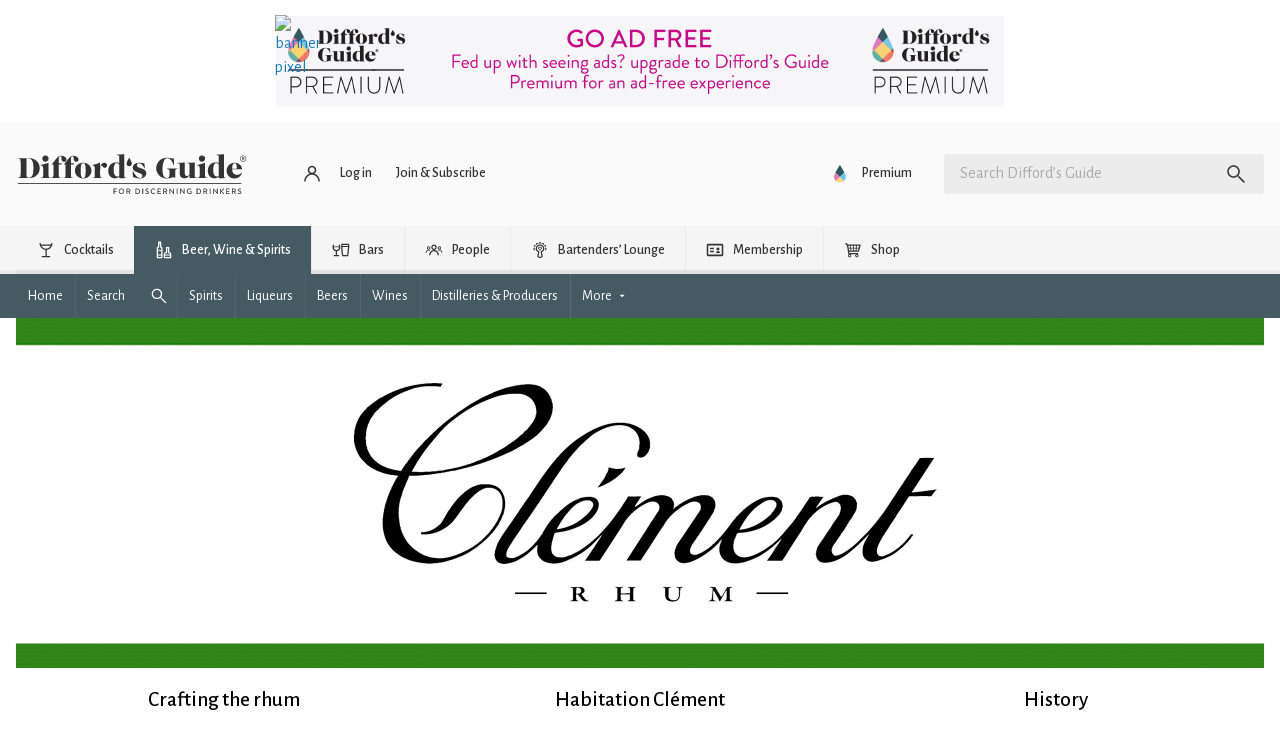

--- FILE ---
content_type: text/html; charset=UTF-8
request_url: https://www.diffordsguide.com/beer-wine-spirits/4872/rhum-clement-vsop
body_size: 47584
content:
<!DOCTYPE html>
<html lang="en" data-whatpersist="false">
<head>
		<meta http-equiv="Content-Type" content="text/html; charset=utf-8">
	<meta name="viewport" content="width=device-width">
	<title>Rhum Clément V.S.O.P.</title>
	<meta name="description" content=" Clément V.S.O.P. Rhum Agricole Vieux is distilled from fermented sugar cane juice and aged a minimum of 4 years in virgin Limousin oak barriques and re-charred">
	<meta name="keywords" content="Rhum Clément, Habitation Clément">

	
		<link rel="alternate" href="https://www.diffordsguide.com/en-au/beer-wine-spirits/4872/rhum-clement-vsop" hreflang="en-au" />
	<link rel="alternate" href="https://www.diffordsguide.com/pt-br/beer-wine-spirits/4872/rhum-clement-vsop" hreflang="pt-br" />
	<link rel="alternate" href="https://www.diffordsguide.com/el-gr/beer-wine-spirits/4872/rhum-clement-vsop" hreflang="el-gr" />
	<link rel="alternate" href="https://www.diffordsguide.com/beer-wine-spirits/4872/rhum-clement-vsop" hreflang="x-default" />
<!-- Google Tag Manager -->
<script>
(function(w,d,s,l,i)
{w[l]=w[l]||[];
w[l].push({'gtm.start':new Date().getTime(),event:'gtm.js'});
var f=d.getElementsByTagName(s)[0],
j=d.createElement(s),dl=l!='dataLayer'?'&l='+l:'';
j.async=true;
j.src='https://www.googletagmanager.com/gtm.js?id='+i+dl;
f.parentNode.insertBefore(j,f);
})(window,document,'script','dataLayer','GTM-NCV7WT64');
</script>
<!-- End Google Tag Manager -->
	
	<meta name="msvalidate.01" content="1CB747D27F6BBC72AC0FEB4EA9C9529B">
	<meta name="google-site-verification" content="3ua4MiZQVIjLJSf6oyw3J4rl10WVPBNExP1zGcvxEks">

	<link rel="stylesheet" href="/css/fonts.css?v=t9l4fl">
	<link href="/assets/dist/t9l4fl/default.min.css" media="screen" rel="stylesheet" type="text/css">
	<link rel="shortcut icon" type="image/x-icon" href="/favicon.ico" />
	<link rel="apple-touch-icon" href="/touch-icon-iphone.png">
	<link rel="apple-touch-icon" sizes="76x76" href="/touch-icon-ipad.png">
	<link rel="apple-touch-icon" sizes="120x120" href="/touch-icon-iphone-retina.png">
	<link rel="apple-touch-icon" sizes="152x152" href="/touch-icon-ipad-retina.png">

	<meta property="og:url" content="https://www.diffordsguide.com/beer-wine-spirits/4872/rhum-clement-vsop" />
	<meta property="og:type" content="article" />
	<meta property="og:image" content="https://cdn.diffords.com/contrib/bws/2023/02/63e6658c40906.jpg" />
	<meta property="og:title" content="Rhum Clément V.S.O.P." />
	<meta property="og:description" content=" Clément V.S.O.P. Rhum Agricole Vieux is distilled from fermented sugar cane juice and aged a minimum of 4 years in virgin Limousin oak barriques and re-charred" />
	<meta name="twitter:card" content="summary" />
	<meta name="twitter:site" content="@diffordsguide" />
	<meta name="twitter:title" content="Rhum Clément V.S.O.P." />
	<meta name="twitter:description" content=" Clément V.S.O.P. Rhum Agricole Vieux is distilled from fermented sugar cane juice and aged a minimum of 4 years in virgin Limousin oak barriques and re-charred" />
	<meta name="twitter:image" content="https://cdn.diffords.com/contrib/bws/2023/02/63e6658c40906.jpg" />
</head>
<body class=""
      data-hreflang="en"
      data-displaylang="gb"
      data-loggedin="no">
	<!-- Google Tag Manager (noscript) -->
<noscript>
	<iframe src="https://www.googletagmanager.com/ns.html?id=GTM-NCV7WT64" height="0" width="0" style="display:none;visibility:hidden"></iframe>
</noscript>
<!-- End Google Tag Manager (noscript) -->
		<!--googleoff: all-->
	<svg xmlns="http://www.w3.org/2000/svg" style="display: none;" aria-hidden="true">
	<symbol id="icon-article" viewBox="0 0 24 24">
		<path d="M5 21q-.825 0-1.413-.587Q3 19.825 3 19V5q0-.825.587-1.413Q4.175 3 5 3h11l5 5v11q0 .825-.587 1.413Q19.825 21 19 21Zm0-2h14V9h-4V5H5v14Zm2-2h10v-2H7Zm0-8h5V7H7Zm0 4h10v-2H7ZM5 5v4-4 14V5Z"/>
	</symbol>
	<symbol id="icon-bar" viewBox="0 0 24 24">
		<path d="M4 6V4h16v2Zm0 14v-6H3v-2l1-5h16l1 5v2h-1v6h-2v-6h-4v6Zm2-2h6v-4H6Zm-.95-6h13.9Zm0 0h13.9l-.6-3H5.65Z"/>
	</symbol>
	<symbol id="icon-early-access" viewBox="0 0 24 24">
		<path d="M21.2,8.1c-.5-1.2-1.2-2.3-2.1-3.2-.9-.9-2-1.6-3.2-2.1-1.2-.5-2.5-.8-3.9-.8s-2.7.3-3.9.8c-1.2.5-2.3,1.2-3.2,2.1-.9.9-1.6,2-2.1,3.2-.5,1.2-.8,2.5-.8,3.9s0,1,.1,1.4c.6-.5,1.2-.9,1.9-1.1,0-.1,0-.2,0-.3,0-2.2.8-4.1,2.3-5.7,1.6-1.6,3.4-2.3,5.7-2.3s4.1.8,5.7,2.3c1.6,1.6,2.3,3.4,2.3,5.7s-.8,4.1-2.3,5.7c-1.6,1.6-3.4,2.3-5.7,2.3s-.2,0-.3,0c-.2.5-.4,1-.7,1.4-.1.2-.3.4-.4.5.5,0,.9.1,1.4.1,1.4,0,2.7-.3,3.9-.8,1.2-.5,2.3-1.2,3.2-2.1.9-.9,1.6-2,2.1-3.2.5-1.2.8-2.5.8-3.9s-.3-2.7-.8-3.9Z"/>
		<polygon points="11 7 11 12.4 15.3 16.7 16.7 15.3 13 11.6 13 7 11 7"/>
		<path d="M8,17.7l.8-3.5-3,1.9-3.1-1.8.9,3.5-2.7,2.4,3.6.2,1.5,3.3,1.3-3.3,3.6-.4-2.8-2.3ZM6.5,19.5l-.7,1.7-.7-1.7h-1.8c0-.1,1.4-1.4,1.4-1.4l-.4-1.8,1.6.9,1.6-1-.4,1.8,1.4,1.2-1.8.2Z"/>
	</symbol>
	<symbol id="icon-cabinet" viewBox="0 0 48 48">
		<path d="M6,6v33h3v3h2v-3h26v3h2v-3h3V6H6z M9,17h13.5v19H9V17z M9,14V9h30v5H9z M25.5,17H39v19H25.5V17z"/>
		<circle cx="18" cy="22" r="2"/>
		<circle cx="30" cy="22" r="2"/>
	</symbol>
	<symbol id="icon-cocktails" viewBox="0 0 48 48">
		<path d="M39.5,8.2c0-0.8-0.7-1.5-1.5-1.5s-1.5,0.7-1.5,1.5c0,0.9-0.1,1.7-0.3,2.5H11.8c-0.2-0.8-0.3-1.6-0.3-2.5 c0-0.8-0.7-1.5-1.5-1.5S8.5,7.4,8.5,8.2c0,8,6.2,14.7,14,15.4v14.8H15c-0.8,0-1.5,0.7-1.5,1.5s0.7,1.5,1.5,1.5h18 c0.8,0,1.5-0.7,1.5-1.5s-0.7-1.5-1.5-1.5h-7.5V23.7C33.3,22.9,39.5,16.3,39.5,8.2z M12.8,13.8h22.4c-2,4.1-6.3,7-11.2,7 S14.8,17.9,12.8,13.8z"/>
	</symbol>
	<symbol id="icon-forum" viewBox="0 0 48 48">
		<path d="M30,8v14H10.3L8,24.3V8H30 M32,4H6C4.9,4,4,4.9,4,6v28l8-8h20c1.1,0,2-0.9,2-2V6C34,4.9,33.1,4,32,4z M42,12h-4v18H12v4 c0,1.1,0.9,2,2,2h22l8,8V14C44,12.9,43.1,12,42,12z"/>
	</symbol>
	<symbol id="icon-cocktails-add" viewBox="0 0 24 24">
		<polygon points="13,13 16,10 15,10 15,8.5 12,11.5 7,6.5 7,4 15,4 15,2 5,2 5,7 11,13 11,20 8,20 8,22 16,22 16,20 13,20 	"/>
		<path d="M19,5V2h-2v3h-3c0,0,0,2,0,2h3v3c0,0,2,0,2,0V7h3V5H19z"/>
	</symbol>
	<symbol id="icon-cocktails-submitted" viewBox="0 0 24 24">
		<path d="M16,7V2H2l0,5l6,6v7H5v2h8v-2h-3v-7L16,7z M9,11.5l-5-5V4h10v2.5L9,11.5z"/>
		<polyline points="15,22 20,22 20,20 17,20 17,17 22,12 22,8 17,8 15,10 20,10 20,11.5 16,15.5 12.8,12.2 11.5,13.5 15,17 "/>
	</symbol>
	<symbol id="icon-mixers" viewBox="0 0 24 24">
		<path d="M2,10a10,10,0,0,0,20,0Zm9.5,6.48A6.94,6.94,0,0,1,8,15.22l3.52-3.52Zm1-4.77L16,15.22a6.94,6.94,0,0,1-3.52,1.25Zm4.3,2.88L13.21,11h5.62A7,7,0,0,1,16.8,14.59Zm-6-3.59L7.2,14.59a7,7,0,0,1-2-3.59ZM12,19a9,9,0,0,1-8.94-8h1.1a8,8,0,0,0,15.68,0h1.1A9,9,0,0,1,12,19Z"></path>
	</symbol>
	<symbol id="icon-all-ingredients" viewBox="0 0 48 48">
		<path d="M9,37v-8.5h8.2l-0.1-6.3c-0.6-0.5-1.3-0.9-2.1-1.2v-6.5c0-0.3-0.2-0.5-0.5-0.5h-3c-0.3,0-0.5,0.2-0.5,0.5V21 c-3,1.2-5,4.1-5,7.4V42h11.5l-0.1-5H9z"/>
		<path d="M36.8,27.3L35.9,27v-7.8c0-0.1-0.1-0.2-0.2-0.2h-2.5c-0.1,0-0.2,0.1-0.2,0.2V27l-0.5,0.1c-0.6,0.2-1.1,0.4-1.6,0.7L30.7,33 H39l-0.5,6h-8l0,3h10.4l1-6.8C42.5,31.7,40.3,28.3,36.8,27.3z"/>
		<path d="M25.5,16V6h-3v10c-2.2,1.2-3.5,3.5-3.4,6l0.4,20h9l0.4-20C29,19.5,27.7,17.2,25.5,16z M26,36h-4V24h4V36z"/>
	</symbol>
	<symbol id="icon-liqueurs" viewBox="0 0 24 24">
		<path d="M13,9.09V2H11V9.09A6,6,0,0,0,6,15l1,7H17l1-7A6,6,0,0,0,13,9.09ZM8.5,20,8,15h8l-.5,5Z"></path>
	</symbol>
	<symbol id="icon-spirits" viewBox="0 0 24 24">
		<path d="M13.5,6.25V2h-3V6.25A5,5,0,0,0,7,11V22H17V11A5,5,0,0,0,13.5,6.25ZM15,20H9V12h6Z"></path>
	</symbol>
	<symbol id="icon-syrup" viewBox="0 0 24 24">
		<rect fill="none" height="24" width="24"/>
		<path d="M12,2c-5.33,4.55-8,8.48-8,11.8c0,4.98,3.8,8.2,8,8.2s8-3.22,8-8.2C20,10.48,17.33,6.55,12,2z M12,20c-3.35,0-6-2.57-6-6.2 c0-2.34,1.95-5.44,6-9.14c4.05,3.7,6,6.79,6,9.14C18,17.43,15.35,20,12,20z M7.83,14c0.37,0,0.67,0.26,0.74,0.62 c0.41,2.22,2.28,2.98,3.64,2.87c0.43-0.02,0.79,0.32,0.79,0.75c0,0.4-0.32,0.73-0.72,0.75c-2.13,0.13-4.62-1.09-5.19-4.12 C7.01,14.42,7.37,14,7.83,14z"/>
	</symbol>
	<symbol id="icon-juice" viewBox="0 0 24 24">
		<rect fill="none" height="24" width="24"/>
		<path d="M12,2c-5.33,4.55-8,8.48-8,11.8c0,4.98,3.8,8.2,8,8.2s8-3.22,8-8.2C20,10.48,17.33,6.55,12,2z M7.83,14 c0.37,0,0.67,0.26,0.74,0.62c0.41,2.22,2.28,2.98,3.64,2.87c0.43-0.02,0.79,0.32,0.79,0.75c0,0.4-0.32,0.73-0.72,0.75 c-2.13,0.13-4.62-1.09-5.19-4.12C7.01,14.42,7.37,14,7.83,14z"/>
	</symbol>
	<symbol id="icon-wines" viewBox="0 0 24 24">
		<path d="M13,7.21V2H11V7.21A2.5,2.5,0,0,0,9.5,9.5V22h5V9.5A2.5,2.5,0,0,0,13,7.21ZM13,16H11V12h2Z"></path>
	</symbol>
	<symbol id="icon-tutorial" viewBox="0 0 24 24">
		<path d="M0 0h24v24H0z" fill="none"></path>
		<path d="M5 13.18v4L12 21l7-3.82v-4L12 17l-7-3.82zM12 3L1 9l11 6 9-4.91V17h2V9L12 3z"></path>
	</symbol>
	<symbol id="icon-pantry" viewBox="0 0 24 24">
		<path d="M0 0h24v24H0V0z" fill="none"/><path d="M8 5h2v3H8zm0 7h2v5H8zm10-9.99L6 2c-1.1 0-2 .89-2 2v16c0 1.1.9 2 2 2h12c1.1 0 2-.9 2-2V4c0-1.11-.9-1.99-2-1.99zM18 20H6v-9.02h12V20zm0-11H6V4h12v5z"/>
	</symbol>
	<symbol id="icon-beer" viewBox="0 0 24 24">
		<path d="M8 19h7V9h-2q-.7 0-1.15.35-.45.35-1.075 1.025-.5.55-1.162 1.137-.663.588-1.613.863Zm-2 2v-8.65q-1.3-.35-2.15-1.4Q3 9.9 3 8.5q0-1.325.763-2.35.762-1.025 1.962-1.425.575-1.2 1.713-1.95 1.137-.75 2.562-.75.875 0 1.637.3.763.3 1.388.8.25-.05.475-.088Q13.725 3 14 3q1.65 0 2.825 1.175Q18 5.35 18 7q0 .55-.137 1.05-.138.5-.413.95H19q.825 0 1.413.587Q21 10.175 21 11v6q0 .825-.587 1.413Q19.825 19 19 19h-2v2ZM5 8.5q0 .825.588 1.412.587.588 1.412.588.8 0 1.363-.525.562-.525 1.162-1.175.625-.675 1.413-1.238Q11.725 7 13 7h3q0-.825-.587-1.412Q14.825 5 14 5q-.625 0-1.05.162l-.425.163-.775-.65q-.275-.225-.712-.438Q10.6 4.025 10 4.025q-.8 0-1.462.425-.663.425-1.013 1.15l-.35.75-.8.275q-.625.2-1 .712Q5 7.85 5 8.5ZM17 17h2v-6h-2Zm-9 2h7Z"/>
	</symbol>
	<symbol id="icon-collections" viewBox="0 0 48 48">
		<g>
			<path d="M17.6,7c-0.7,0-1.3,0.2-1.9,0.5C15.1,7.8,14.5,8.3,14,9c-0.5-0.6-1-1.1-1.6-1.5c-0.6-0.3-1.3-0.5-2-0.5 C9.2,7,8.3,7.4,7.5,8.2C6.7,8.9,6.4,9.9,6.4,11c0,0.6,0.1,1.2,0.3,1.7s0.6,1.2,1.1,1.9c0.5,0.7,1.2,1.5,2.1,2.4s2,2,3.3,3.2L14,21 l0.8-0.7c1.3-1.2,2.5-2.3,3.3-3.2s1.6-1.7,2.1-2.4c0.5-0.7,0.9-1.3,1.1-1.9s0.3-1.2,0.3-1.7c0-1.1-0.4-2.1-1.2-2.9S18.8,7,17.6,7z  M19.4,12.1c-0.1,0.3-0.3,0.7-0.8,1.4c-0.5,0.6-1.1,1.4-1.9,2.2c-0.7,0.7-1.6,1.6-2.7,2.6c-1.1-1-2-1.9-2.7-2.6 c-0.8-0.8-1.5-1.6-1.9-2.2c-0.5-0.7-0.7-1.2-0.8-1.4c-0.1-0.4-0.2-0.7-0.2-1c0-0.6,0.2-1.1,0.6-1.5C9.3,9.2,9.8,9,10.4,9 c0.4,0,0.7,0.1,1,0.3c0.4,0.2,0.7,0.5,1,0.9l1.6,2.2l1.7-2.1c0.4-0.5,0.7-0.8,1.1-1C17,9.1,17.3,9,17.6,9c0.6,0,1,0.2,1.4,0.6 c0.4,0.4,0.6,0.8,0.6,1.5C19.6,11.4,19.6,11.7,19.4,12.1z"/>
			<path d="M41.3,32.3c-0.1-0.2-0.1-0.3-0.3-0.4c-0.1-0.1-0.3-0.2-0.5-0.2l-4.2-0.4l-1.6-3.8c-0.1-0.2-0.2-0.3-0.3-0.4 C34.3,27,34.2,27,34,27s-0.3,0-0.5,0.1c-0.1,0.1-0.3,0.2-0.3,0.4l-1.6,3.8l-4.2,0.4c-0.2,0-0.4,0.1-0.5,0.2 c-0.1,0.1-0.2,0.2-0.3,0.4c-0.1,0.2-0.1,0.3,0,0.5c0,0.2,0.1,0.3,0.3,0.4l3.1,2.7l-0.9,4c0,0.2,0,0.4,0,0.5s0.2,0.3,0.3,0.4 c0.1,0.1,0.3,0.2,0.4,0.2c0,0,0,0,0.1,0c0.1,0,0.3,0,0.4-0.1l3.6-2.1l3.6,2.1C37.7,41,37.8,41,38,41c0,0,0,0,0.1,0 c0.2,0,0.3-0.1,0.4-0.2c0.1-0.1,0.2-0.2,0.3-0.4s0.1-0.3,0-0.5l-0.9-4l3.1-2.7c0.1-0.1,0.2-0.3,0.3-0.4 C41.3,32.6,41.3,32.4,41.3,32.3z M36.6,34.4l-0.9,0.8l0.3,1.2l0.3,1.4L35,37l-1-0.6L33,37l-1.2,0.7l0.3-1.4l0.3-1.2l-0.9-0.8 l-1.1-0.9l1.5-0.1l1.2-0.1l0.5-1.1l0.6-1.3l0.6,1.3l0.5,1.1l1.2,0.1l1.5,0.1L36.6,34.4z"/>
			<path d="M20.2,26c-0.6,0-1,0.4-1,1c0,0.3,0,0.5-0.1,0.8H8.9c0-0.3-0.1-0.5-0.1-0.8c0-0.6-0.4-1-1-1s-1,0.4-1,1 c0,3.6,2.7,6.6,6.2,7.1V40h-3c-0.6,0-1,0.4-1,1s0.4,1,1,1H18c0.6,0,1-0.4,1-1s-0.4-1-1-1h-3v-5.9c3.5-0.5,6.2-3.5,6.2-7.1 C21.2,26.4,20.7,26,20.2,26z M14,32.2c-1.8,0-3.4-1-4.4-2.4h8.7C17.4,31.2,15.8,32.2,14,32.2z"/>
			<path d="M29.2,22.5h9.6c0.6,0,1-0.4,1-1v-5.3c0-1.8-1.2-3.3-2.9-3.7v-6c0-0.6-0.4-1-1-1h-3.9c-0.6,0-1,0.4-1,1v6 c-1.6,0.4-2.9,1.9-2.9,3.7v5.3C28.2,22.1,28.7,22.5,29.2,22.5z M30.2,20.5v-2.2h7.6v2.2H30.2z M32.1,14.4c0.6,0,1-0.4,1-1V7.5h1.9 v5.9c0,0.6,0.4,1,1,1c1,0,1.9,0.8,1.9,1.9v0.1h-7.6v-0.1C30.2,15.2,31,14.4,32.1,14.4z"/>
		</g>
	</symbol>
	<symbol id="icon-settings" viewBox="0 0 48 48">
		<path d="M6,36c0,1.1,0.9,2,2,2h10v-4H8C6.9,34,6,34.9,6,36z M6,12c0,1.1,0.9,2,2,2h18v-4H8C6.9,10,6,10.9,6,12z M26,40v-2h14 c1.1,0,2-0.9,2-2s-0.9-2-2-2H26v-2c0-1.1-0.9-2-2-2s-2,0.9-2,2v8c0,1.1,0.9,2,2,2S26,41.1,26,40z M14,20v2H8c-1.1,0-2,0.9-2,2 s0.9,2,2,2h6v2c0,1.1,0.9,2,2,2s2-0.9,2-2v-8c0-1.1-0.9-2-2-2S14,18.9,14,20z M42,24c0-1.1-0.9-2-2-2H22v4h18C41.1,26,42,25.1,42,24 z M32,18c1.1,0,2-0.9,2-2v-2h6c1.1,0,2-0.9,2-2s-0.9-2-2-2h-6V8c0-1.1-0.9-2-2-2s-2,0.9-2,2v8C30,17.1,30.9,18,32,18z"/>
	</symbol>
	<symbol id="icon-strainer" viewBox="0 0 24 24">
		<path d="M19.61,2.29h0a1,1,0,0,0-1.41,0L16.47,4a6,6,0,0,0-9,.05L5.71,2.29A1,1,0,0,0,4.29,3.71L6.41,5.83A6,6,0,0,0,11,13.91V21a1,1,0,0,0,2,0V13.91a6,6,0,0,0,4.56-8.16l2-2A1,1,0,0,0,19.61,2.29ZM13,12.9a5,5,0,0,1-2,0v-1h0a1,1,0,0,1,1.95,0h0ZM16.58,10H15.45A4,4,0,0,0,16,8,4,4,0,0,0,8,8a4,4,0,0,0,.55,2H7.42a5,5,0,1,1,9.16,0Z"></path>
	</symbol>
	<symbol id="icon-celebrate" viewBox="0 0 24 24">
		<g><rect fill="none" height="24" width="24" y="0"/></g><g><g><g><path d="M2,22l14-5L7,8L2,22z M12.35,16.18L5.3,18.7l2.52-7.05L12.35,16.18z"/><path d="M14.53,12.53l5.59-5.59c0.49-0.49,1.28-0.49,1.77,0l0.59,0.59l1.06-1.06l-0.59-0.59c-1.07-1.07-2.82-1.07-3.89,0 l-5.59,5.59L14.53,12.53z"/><path d="M10.06,6.88L9.47,7.47l1.06,1.06l0.59-0.59c1.07-1.07,1.07-2.82,0-3.89l-0.59-0.59L9.47,4.53l0.59,0.59 C10.54,5.6,10.54,6.4,10.06,6.88z"/><path d="M17.06,11.88l-1.59,1.59l1.06,1.06l1.59-1.59c0.49-0.49,1.28-0.49,1.77,0l1.61,1.61l1.06-1.06l-1.61-1.61 C19.87,10.81,18.13,10.81,17.06,11.88z"/><path d="M15.06,5.88l-3.59,3.59l1.06,1.06l3.59-3.59c1.07-1.07,1.07-2.82,0-3.89l-1.59-1.59l-1.06,1.06l1.59,1.59 C15.54,4.6,15.54,5.4,15.06,5.88z"/></g></g></g>
	</symbol>
	<symbol id="icon-wave" viewBox="0 0 24 24">
		<path d="M7.03,4.95L3.49,8.49c-3.32,3.32-3.32,8.7,0,12.02s8.7,3.32,12.02,0l6.01-6.01c0.97-0.97,0.97-2.56,0-3.54 c-0.12-0.12-0.25-0.23-0.39-0.32l0.39-0.39c0.97-0.97,0.97-2.56,0-3.54c-0.16-0.16-0.35-0.3-0.54-0.41c0.4-0.92,0.23-2.02-0.52-2.77 c-0.87-0.87-2.22-0.96-3.2-0.28c-0.1-0.15-0.21-0.29-0.34-0.42c-0.97-0.97-2.56-0.97-3.54,0l-2.51,2.51 c-0.09-0.14-0.2-0.27-0.32-0.39C9.58,3.98,8,3.98,7.03,4.95z M8.44,6.37c0.2-0.2,0.51-0.2,0.71,0c0.2,0.2,0.2,0.51,0,0.71 l-3.18,3.18c1.17,1.17,1.17,3.07,0,4.24l1.41,1.41c1.45-1.45,1.82-3.57,1.12-5.36l6.3-6.3c0.2-0.2,0.51-0.2,0.71,0s0.2,0.51,0,0.71 l-4.6,4.6l1.41,1.41l6.01-6.01c0.2-0.2,0.51-0.2,0.71,0c0.2,0.2,0.2,0.51,0,0.71l-6.01,6.01l1.41,1.41l4.95-4.95 c0.2-0.2,0.51-0.2,0.71,0c0.2,0.2,0.2,0.51,0,0.71l-5.66,5.66l1.41,1.41l3.54-3.54c0.2-0.2,0.51-0.2,0.71,0c0.2,0.2,0.2,0.51,0,0.71 L14.1,19.1c-2.54,2.54-6.65,2.54-9.19,0s-2.54-6.65,0-9.19L8.44,6.37z M23,17c0,3.31-2.69,6-6,6v-1.5c2.48,0,4.5-2.02,4.5-4.5H23z M1,7c0-3.31,2.69-6,6-6v1.5C4.52,2.5,2.5,4.52,2.5,7H1z"/>
	</symbol>
	<symbol id="icon-switch" viewBox="0 0 24 24">
		<path d="M0 0h24v24H0V0z" fill="none"/><path d="M6.99 11L3 15l3.99 4v-3H14v-2H6.99v-3zM21 9l-3.99-4v3H10v2h7.01v3L21 9z"/>
	</symbol>
	<symbol id="icon-alternative" viewBox="0 0 24 24">
		<rect fill="none" height="24" width="24"/>
		<path d="M18.6,19.5H21v2h-6v-6h2v2.73c1.83-1.47,3-3.71,3-6.23c0-4.07-3.06-7.44-7-7.93V2.05c5.05,0.5,9,4.76,9,9.95 C22,14.99,20.68,17.67,18.6,19.5z M4,12c0-2.52,1.17-4.77,3-6.23V8.5h2v-6H3v2h2.4C3.32,6.33,2,9.01,2,12c0,5.19,3.95,9.45,9,9.95 v-2.02C7.06,19.44,4,16.07,4,12z M16.24,8.11l-5.66,5.66l-2.83-2.83l-1.41,1.41l4.24,4.24l7.07-7.07L16.24,8.11z"/>
	</symbol>
	<symbol id="icon-calendar" viewBox="0 0 24 24">
		<path d="M0 0h24v24H0z" fill="none"/><path d="M17 12h-5v5h5v-5zM16 1v2H8V1H6v2H5c-1.11 0-1.99.9-1.99 2L3 19c0 1.1.89 2 2 2h14c1.1 0 2-.9 2-2V5c0-1.1-.9-2-2-2h-1V1h-2zm3 18H5V8h14v11z"/>
	</symbol>
	<symbol id="icon-dice" viewBox="0 0 24 24">
		<path d="M0 0h24v24H0zm21.02 19c0 1.1-.9 2-2 2h-14c-1.1 0-2-.9-2-2V5c0-1.1.9-2 2-2h14c1.1 0 2 .9 2 2v14z" fill="none"/>
		<path d="M19 3H5c-1.1 0-2 .9-2 2v14c0 1.1.9 2 2 2h14c1.1 0 2-.9 2-2V5c0-1.1-.9-2-2-2zM7.5 18c-.83 0-1.5-.67-1.5-1.5S6.67 15 7.5 15s1.5.67 1.5 1.5S8.33 18 7.5 18zm0-9C6.67 9 6 8.33 6 7.5S6.67 6 7.5 6 9 6.67 9 7.5 8.33 9 7.5 9zm4.5 4.5c-.83 0-1.5-.67-1.5-1.5s.67-1.5 1.5-1.5 1.5.67 1.5 1.5-.67 1.5-1.5 1.5zm4.5 4.5c-.83 0-1.5-.67-1.5-1.5s.67-1.5 1.5-1.5 1.5.67 1.5 1.5-.67 1.5-1.5 1.5zm0-9c-.83 0-1.5-.67-1.5-1.5S15.67 6 16.5 6s1.5.67 1.5 1.5S17.33 9 16.5 9z"/>
	</symbol>
	<symbol id="icon-shuffle" viewBox="0 0 24 24">
		<path d="M14 20v-2h2.6l-3.175-3.175L14.85 13.4 18 16.55V14h2v6Zm-8.6 0L4 18.6 16.6 6H14V4h6v6h-2V7.4Zm3.775-9.425L4 5.4 5.4 4l5.175 5.175Z"/>
	</symbol>
	<symbol id="icon-ingredient" viewBox="0 0 512 512">
		<path d="m439 236c0-8-1-19-2-32-2-14-3-23-6-28-2-6-3-10-4-13-1-2-2-6-3-10-1-4-1-9-1-14 0-4 0-11 1-19 1-9 2-16 2-20 0-7-1-12-3-15-1-1-2-1-4-1-3 0-9 1-16 2-8 0-13 1-17 1-12 0-28-2-51-7-22-5-38-7-50-7-8 0-17 1-27 3-9 3-17 5-24 7-6 2-15 6-25 10-27 10-46 20-58 29-18 14-34 32-46 54-12 23-20 45-25 68-5 23-7 46-7 71 0 7 1 19 4 34 2 15 3 27 3 35 0 4-1 10-3 19-2 8-3 14-3 18 0 5 1 8 3 11 3 3 6 4 10 4 5 0 12-1 21-3 9-2 16-3 21-3 11 0 27 1 48 4 22 3 38 5 49 5 34 0 61-4 81-11 24-8 47-23 67-43 20-21 36-44 48-70 11-27 17-53 17-79z m36-1c0 32-7 63-20 94-13 31-32 58-56 82-24 24-51 41-80 52-24 8-55 12-93 12-11 0-27-1-49-4-21-2-37-4-48-4-5 0-12 2-21 4-9 3-16 4-21 4-14 0-26-5-35-15-10-11-15-23-15-37 0-5 1-11 4-20 2-8 3-14 3-19 0-7-1-19-4-34-2-15-3-27-3-35 0-21 1-42 5-62 3-20 8-40 15-60 7-19 17-38 29-55 12-18 26-32 43-45 15-11 37-23 66-34 37-15 67-22 90-22 12 0 29 2 51 6 22 5 38 7 49 7 4 0 9 0 16-1 8-1 13-2 17-2 15 0 27 5 34 15 7 9 10 22 10 38 0 5 0 11-1 20-1 8-2 15-2 19 0 2 1 4 1 5 0 2 0 4 1 5 0 2 0 3 1 4 0 1 1 3 2 5 0 2 1 3 1 5 3 7 6 18 8 33 1 15 2 28 2 39z"></path>
	</symbol>
	<symbol id="icon-delivery" viewBox="0 0 24 24">
		<path d="M20 8h-3V4H3c-1.1 0-2 .9-2 2v11h2c0 1.66 1.34 3 3 3s3-1.34 3-3h6c0 1.66 1.34 3 3 3s3-1.34 3-3h2v-5l-3-4zM6 18.5c-.83 0-1.5-.67-1.5-1.5s.67-1.5 1.5-1.5 1.5.67 1.5 1.5-.67 1.5-1.5 1.5zm13.5-9l1.96 2.5H17V9.5h2.5zm-1.5 9c-.83 0-1.5-.67-1.5-1.5s.67-1.5 1.5-1.5 1.5.67 1.5 1.5-.67 1.5-1.5 1.5z"/>
	</symbol>
	<symbol id="icon-grid" viewBox="0 0 24 24">
		<path d="M0 0h24v24H0z" fill="none"/>
		<path d="M4 8h4V4H4v4zm6 12h4v-4h-4v4zm-6 0h4v-4H4v4zm0-6h4v-4H4v4zm6 0h4v-4h-4v4zm6-10v4h4V4h-4zm-6 4h4V4h-4v4zm6 6h4v-4h-4v4zm0 6h4v-4h-4v4z"/>
	</symbol>
	<symbol id="icon-grid-row" viewBox="0 0 24 24">
		<path d="M4,14h4v-4H4V14z M10,14h4v-4h-4V14z M16,14h4v-4h-4V14z"/>
	</symbol>
	<symbol id="icon-carousel" viewBox="0 0 24 24">
		<rect fill="none" height="24" width="24"/>
		<path d="M2,7h4v10H2V7z M7,19h10V5H7V19z M18,7h4v10h-4V7z"/>
	</symbol>
	<symbol id="icon-key" viewBox="0 0 24 24">
		<path d="M0 0h24v24H0z" fill="none"/>
		<path d="M12.65 10C11.83 7.67 9.61 6 7 6c-3.31 0-6 2.69-6 6s2.69 6 6 6c2.61 0 4.83-1.67 5.65-4H17v4h4v-4h2v-4H12.65zM7 14c-1.1 0-2-.9-2-2s.9-2 2-2 2 .9 2 2-.9 2-2 2z"/>
	</symbol>
	<symbol id="icon-save" viewBox="0 0 24 24">
		<path d="M0 0h24v24H0z" fill="none"/>
		<path d="M17 3H5c-1.11 0-2 .9-2 2v14c0 1.1.89 2 2 2h14c1.1 0 2-.9 2-2V7l-4-4zm-5 16c-1.66 0-3-1.34-3-3s1.34-3 3-3 3 1.34 3 3-1.34 3-3 3zm3-10H5V5h10v4z"/>
	</symbol>
	<symbol id="icon-verified" viewBox="0 0 24 24">
		<path d="M0 0h24v24H0z" fill="none"/>
		<path d="M12 1L3 5v6c0 5.55 3.84 10.74 9 12 5.16-1.26 9-6.45 9-12V5l-9-4zm-2 16l-4-4 1.41-1.41L10 14.17l6.59-6.59L18 9l-8 8z"/>
	</symbol>
	<symbol id="icon-unverified" viewBox="0 0 24 24">
		<g><path d="M0,0h24v24H0V0z" fill="none"/></g>
		<g><path d="M12,2L4,5v6.09c0,5.05,3.41,9.76,8,10.91c4.59-1.15,8-5.86,8-10.91V5L12,2z M15.5,14.09l-1.41,1.41L12,13.42L9.91,15.5 L8.5,14.09L10.59,12L8.5,9.91L9.91,8.5L12,10.59l2.09-2.09l1.41,1.41L13.42,12L15.5,14.09z"/></g>
	</symbol>
	<symbol id="icon-verified-info" viewBox="0 0 24 24">
		<g><rect fill="none" height="24" width="24"/><path d="M12,1L3,5v6c0,5.55,3.84,10.74,9,12c5.16-1.26,9-6.45,9-12V5L12,1L12,1z M11,7h2v2h-2V7z M11,11h2v6h-2V11z"/></g>
	</symbol>
	<symbol id="icon-cancel" viewBox="0 0 24 24">
		<path d="M19 6.41L17.59 5 12 10.59 6.41 5 5 6.41 10.59 12 5 17.59 6.41 19 12 13.41 17.59 19 19 17.59 13.41 12z"></path>
		<path d="M0 0h24v24H0z" fill="none"></path>
	</symbol>
	<symbol id="icon-cancel-circle" viewBox="0 0 24 24">
		<path d="M0 0h24v24H0z" fill="none"/>
		<path d="M12 2C6.47 2 2 6.47 2 12s4.47 10 10 10 10-4.47 10-10S17.53 2 12 2zm5 13.59L15.59 17 12 13.41 8.41 17 7 15.59 10.59 12 7 8.41 8.41 7 12 10.59 15.59 7 17 8.41 13.41 12 17 15.59z"/>
	</symbol>
	<symbol id="icon-quality-control" viewBox="0 0 24 24">
		<path d="M0 0h24v24H0z" fill="none"/>
		<path d="M19 3h-4.18C14.4 1.84 13.3 1 12 1c-1.3 0-2.4.84-2.82 2H5c-1.1 0-2 .9-2 2v14c0 1.1.9 2 2 2h14c1.1 0 2-.9 2-2V5c0-1.1-.9-2-2-2zm-7 0c.55 0 1 .45 1 1s-.45 1-1 1-1-.45-1-1 .45-1 1-1zm-2 14l-4-4 1.41-1.41L10 14.17l6.59-6.59L18 9l-8 8z"/>
	</symbol>
	<symbol id="icon-pick-and-pack" viewBox="0 0 24 24">
		<path d="M0 0h24v24H0z" fill="none"/>
		<path d="M17.21 9l-4.38-6.56c-.19-.28-.51-.42-.83-.42-.32 0-.64.14-.83.43L6.79 9H2c-.55 0-1 .45-1 1 0 .09.01.18.04.27l2.54 9.27c.23.84 1 1.46 1.92 1.46h13c.92 0 1.69-.62 1.93-1.46l2.54-9.27L23 10c0-.55-.45-1-1-1h-4.79zM9 9l3-4.4L15 9H9zm3 8c-1.1 0-2-.9-2-2s.9-2 2-2 2 .9 2 2-.9 2-2 2z"/>
	</symbol>
	<symbol id="icon-photo" viewBox="0 0 24 24">
		<defs><path id="icon-photo-path-a" d="M24 24H0V0h24v24z"/></defs>
		<clipPath id="icon-photo-path-b"><use xlink:href="#icon-photo-path-a" overflow="visible"/></clipPath>
		<path clip-path="url(#icon-photo-path-b)" d="M3 4V1h2v3h3v2H5v3H3V6H0V4h3zm3 6V7h3V4h7l1.83 2H21c1.1 0 2 .9 2 2v12c0 1.1-.9 2-2 2H5c-1.1 0-2-.9-2-2V10h3zm7 9c2.76 0 5-2.24 5-5s-2.24-5-5-5-5 2.24-5 5 2.24 5 5 5zm-3.2-5c0 1.77 1.43 3.2 3.2 3.2s3.2-1.43 3.2-3.2-1.43-3.2-3.2-3.2-3.2 1.43-3.2 3.2z"/>
	</symbol>
	<symbol id="icon-video" viewBox="0 0 24 24">
		<path d="M0 0h24v24H0V0z" fill="none"/><path d="M10 16.5l6-4.5-6-4.5zM12 2C6.48 2 2 6.48 2 12s4.48 10 10 10 10-4.48 10-10S17.52 2 12 2zm0 18c-4.41 0-8-3.59-8-8s3.59-8 8-8 8 3.59 8 8-3.59 8-8 8z"/>
	</symbol>
	<symbol id="icon-public" viewBox="0 0 24 24">
		<path d="M0 0h24v24H0z" fill="none"/>
		<path d="M12 4.5C7 4.5 2.73 7.61 1 12c1.73 4.39 6 7.5 11 7.5s9.27-3.11 11-7.5c-1.73-4.39-6-7.5-11-7.5zM12 17c-2.76 0-5-2.24-5-5s2.24-5 5-5 5 2.24 5 5-2.24 5-5 5zm0-8c-1.66 0-3 1.34-3 3s1.34 3 3 3 3-1.34 3-3-1.34-3-3-3z"/>
	</symbol>
	<symbol id="icon-private" viewBox="0 0 24 24">
		<path d="M0 0h24v24H0zm0 0h24v24H0zm0 0h24v24H0zm0 0h24v24H0z" fill="none"/>
		<path d="M12 7c2.76 0 5 2.24 5 5 0 .65-.13 1.26-.36 1.83l2.92 2.92c1.51-1.26 2.7-2.89 3.43-4.75-1.73-4.39-6-7.5-11-7.5-1.4 0-2.74.25-3.98.7l2.16 2.16C10.74 7.13 11.35 7 12 7zM2 4.27l2.28 2.28.46.46C3.08 8.3 1.78 10.02 1 12c1.73 4.39 6 7.5 11 7.5 1.55 0 3.03-.3 4.38-.84l.42.42L19.73 22 21 20.73 3.27 3 2 4.27zM7.53 9.8l1.55 1.55c-.05.21-.08.43-.08.65 0 1.66 1.34 3 3 3 .22 0 .44-.03.65-.08l1.55 1.55c-.67.33-1.41.53-2.2.53-2.76 0-5-2.24-5-5 0-.79.2-1.53.53-2.2zm4.31-.78l3.15 3.15.02-.16c0-1.66-1.34-3-3-3l-.17.01z"/>
	</symbol>
	<symbol id="icon-warning" viewBox="0 0 24 24">
		<path d="M0 0h24v24H0z" fill="none"/>
		<path d="M1 21h22L12 2 1 21zm12-3h-2v-2h2v2zm0-4h-2v-4h2v4z"/>
	</symbol>
	<symbol id="icon-close" viewBox="0 0 24 24">
		<path d="M19 6.41L17.59 5 12 10.59 6.41 5 5 6.41 10.59 12 5 17.59 6.41 19 12 13.41 17.59 19 19 17.59 13.41 12z"/>
		<path d="M0 0h24v24H0z" fill="none"/>
	</symbol>
	<symbol id="icon-sort" viewBox="0 0 24 24">
		<path d="M0 0h24v24H0z" fill="none"/>
		<path d="M16 17.01V10h-2v7.01h-3L15 21l4-3.99h-3zM9 3L5 6.99h3V14h2V6.99h3L9 3z"/>
	</symbol>
	<symbol id="icon-arrow-up" viewBox="0 0 24 24">
		<path d="M7.41 15.41L12 10.83l4.59 4.58L18 14l-6-6-6 6z"></path>
		<path d="M0 0h24v24H0z" fill="none"></path>
	</symbol>
	<symbol id="icon-arrow-down" viewBox="0 0 24 24">
		<path d="M7.41 8.59L12 13.17l4.59-4.58L18 10l-6 6-6-6 1.41-1.41z"/>
		<path fill="none" d="M0 0h24v24H0V0z"/>
	</symbol>
	<symbol id="icon-arrow-down-fill" viewBox="0 0 24 24">
		<path d="M7 10l5 5 5-5z"/>
		<path d="M0 0h24v24H0z" fill="none"/>
	</symbol>
	<symbol id="icon-arrow-left" viewBox="0 0 24 24">
		<path d="M15.41 16.09l-4.58-4.59 4.58-4.59L14 5.5l-6 6 6 6z"></path>
		<path d="M0-.5h24v24H0z" fill="none"></path>
	</symbol>
	<symbol id="icon-arrow-right" viewBox="0 0 24 24">
		<path d="M8.59 16.34l4.58-4.59-4.58-4.59L10 5.75l6 6-6 6z"></path>
		<path d="M0-.25h24v24H0z" fill="none"></path>
	</symbol>
	<symbol id="icon-arrow-first" viewBox="0 0 24 24">
		<path d="M18.41 16.59L13.82 12l4.59-4.59L17 6l-6 6 6 6zM6 6h2v12H6z"></path>
		<path d="M24 24H0V0h24v24z" fill="none"></path>
	</symbol>
	<symbol id="icon-arrow-last" viewBox="0 0 24 24">
		<path d="M5.59 7.41L10.18 12l-4.59 4.59L7 18l6-6-6-6zM16 6h2v12h-2z"></path>
		<path d="M0 0h24v24H0V0z" fill="none"></path>
	</symbol>
	<symbol id="icon-drag" viewBox="0 0 24 24">
		<path d="M0 0h24v24H0V0z" fill="none"/>
		<path d="M11 18c0 1.1-.9 2-2 2s-2-.9-2-2 .9-2 2-2 2 .9 2 2zm-2-8c-1.1 0-2 .9-2 2s.9 2 2 2 2-.9 2-2-.9-2-2-2zm0-6c-1.1 0-2 .9-2 2s.9 2 2 2 2-.9 2-2-.9-2-2-2zm6 4c1.1 0 2-.9 2-2s-.9-2-2-2-2 .9-2 2 .9 2 2 2zm0 2c-1.1 0-2 .9-2 2s.9 2 2 2 2-.9 2-2-.9-2-2-2zm0 6c-1.1 0-2 .9-2 2s.9 2 2 2 2-.9 2-2-.9-2-2-2z"/>
	</symbol>
	<symbol id="icon-star" viewBox="0 0 24 24">
		<path d="M0 0h24v24H0z" fill="none"/>
		<path d="M12 17.27L18.18 21l-1.64-7.03L22 9.24l-7.19-.61L12 2 9.19 8.63 2 9.24l5.46 4.73L5.82 21z"/>
		<path d="M0 0h24v24H0z" fill="none"/>
	</symbol>
	<symbol id="icon-star-half" viewBox="0 0 24 24">
		<defs><path id="icon-star-path-a" d="M0 0h24v24H0V0z"/></defs>
		<clipPath id="icon-star-path-b"><use xlink:href="#icon-star-path-a" overflow="visible"/></clipPath>
		<path clip-path="url(#icon-star-path-b)" d="M22 9.24l-7.19-.62L12 2 9.19 8.63 2 9.24l5.46 4.73L5.82 21 12 17.27 18.18 21l-1.63-7.03L22 9.24zM12 15.4V6.1l1.71 4.04 4.38.38-3.32 2.88 1 4.28L12 15.4z"/>
	</symbol>
	<symbol id="icon-star-empty" viewBox="0 0 24 24">
		<path d="M22 9.24l-7.19-.62L12 2 9.19 8.63 2 9.24l5.46 4.73L5.82 21 12 17.27 18.18 21l-1.63-7.03L22 9.24zM12 15.4l-3.76 2.27 1-4.28-3.32-2.88 4.38-.38L12 6.1l1.71 4.04 4.38.38-3.32 2.88 1 4.28L12 15.4z"/>
		<path d="M0 0h24v24H0z" fill="none"/>
	</symbol>
	<symbol id="icon-star-circle" viewBox="0 0 24 24">
		<path d="M0 0h24v24H0z" fill="none"/>
		<path d="M11.99 2C6.47 2 2 6.48 2 12s4.47 10 9.99 10C17.52 22 22 17.52 22 12S17.52 2 11.99 2zm4.24 16L12 15.45 7.77 18l1.12-4.81-3.73-3.23 4.92-.42L12 5l1.92 4.53 4.92.42-3.73 3.23L16.23 18z"/>
	</symbol>
	<symbol id="icon-plus" viewBox="0 0 24 24">
		<path d="M19 13h-6v6h-2v-6H5v-2h6V5h2v6h6v2z"/>
		<path d="M0 0h24v24H0z" fill="none"/>
	</symbol>
	<symbol id="icon-minus" viewBox="0 0 24 24">
		<path d="M0 0h24v24H0z" fill="none"/>
		<path d="M19 13H5v-2h14v2z"/>
	</symbol>
	<symbol id="icon-hazard" viewBox="0 0 24 24">
		<path d="M15.73 3H8.27L3 8.27v7.46L8.27 21h7.46L21 15.73V8.27L15.73 3zM12 17.3c-.72 0-1.3-.58-1.3-1.3 0-.72.58-1.3 1.3-1.3.72 0 1.3.58 1.3 1.3 0 .72-.58 1.3-1.3 1.3zm1-4.3h-2V7h2v6z"/>
		<path d="M0 0h24v24H0z" fill="none"/>
	</symbol>
	<symbol id="icon-delete" viewBox="0 0 24 24">
		<path d="M6 19c0 1.1.9 2 2 2h8c1.1 0 2-.9 2-2V7H6v12zM19 4h-3.5l-1-1h-5l-1 1H5v2h14V4z"/>
		<path d="M0 0h24v24H0z" fill="none"/>
	</symbol>
	<symbol id="icon-heart" viewBox="0 0 24 24">
		<path d="M0 0h24v24H0z" fill="none"></path>
		<path d="M16.5 3c-1.74 0-3.41.81-4.5 2.09C10.91 3.81 9.24 3 7.5 3 4.42 3 2 5.42 2 8.5c0 3.78 3.4 6.86 8.55 11.54L12 21.35l1.45-1.32C18.6 15.36 22 12.28 22 8.5 22 5.42 19.58 3 16.5 3zm-4.4 15.55l-.1.1-.1-.1C7.14 14.24 4 11.39 4 8.5 4 6.5 5.5 5 7.5 5c1.54 0 3.04.99 3.57 2.36h1.87C13.46 5.99 14.96 5 16.5 5c2 0 3.5 1.5 3.5 3.5 0 2.89-3.14 5.74-7.9 10.05z"></path>
	</symbol>
	<symbol id="icon-heart-full" viewBox="0 0 24 24">
		<path d="M0 0h24v24H0z" fill="none"/>
		<path d="M12 21.35l-1.45-1.32C5.4 15.36 2 12.28 2 8.5 2 5.42 4.42 3 7.5 3c1.74 0 3.41.81 4.5 2.09C13.09 3.81 14.76 3 16.5 3 19.58 3 22 5.42 22 8.5c0 3.78-3.4 6.86-8.55 11.54L12 21.35z"/>
	</symbol>
	<symbol id="icon-heart-broken" viewBox="0 0 24 24">
		<path d="M12.025 21.925q-3.35-3.375-5.337-5.45Q4.7 14.4 3.663 13.025q-1.038-1.375-1.351-2.35Q2 9.7 2 8.5q0-2.3 1.6-3.9T7.5 3q1.125 0 2.175.412 1.05.413 1.875 1.188L10 10h3l-.85 8.375L15 9h-3l1.775-5.3q.625-.35 1.313-.525Q15.775 3 16.5 3q2.3 0 3.9 1.6T22 8.5q0 1.2-.325 2.2-.325 1-1.375 2.387-1.05 1.388-3.025 3.451-1.975 2.062-5.25 5.387Z"/>
	</symbol>
	<symbol id="icon-wish-list" viewBox="0 0 48 48">
		<g><path d="M13.8,39.7l4.1,2.5l-1.1-4.7l3.6-3.2l-4.8-0.4l-1.9-4.4L12,33.9l-4.8,0.4l3.6,3.2l-1.1,4.7L13.8,39.7z"/></g>
		<g><path d="M20.8,15.7l4.1,2.5l-1.1-4.7l3.6-3.2l-4.8-0.4l-1.9-4.4L19,9.9l-4.8,0.4l3.6,3.2l-1.1,4.7L20.8,15.7z"/></g>
		<g><path d="M31.8,32.5l6.2,3.7l-1.6-7l5.5-4.7l-7.2-0.6l-2.8-6.6l-2.8,6.6l-7.2,0.6l5.5,4.7l-1.6,7L31.8,32.5z"/></g>
	</symbol>
	<symbol id="icon-wish-list-remove" viewBox="0 0 24 24">
		<path d="M14.4 22 13 20.6l2.6-2.6-2.6-2.6 1.4-1.4 2.6 2.6 2.6-2.6 1.4 1.4-2.6 2.6 2.6 2.6-1.4 1.4-2.6-2.6ZM3 16v-2h7v2Zm0-4v-2h11v2Zm0-4V6h11v2Z"/>
	</symbol>
	<symbol id="icon-wish-list-check" viewBox="0 0 24 24">
		<g><rect fill="none" height="24" width="24"/></g>
		<g>
			<g><rect height="2" width="11" x="3" y="10"/><rect height="2" width="11" x="3" y="6"/><rect height="2" width="7" x="3" y="14"/><polygon points="20.59,11.93 16.34,16.17 14.22,14.05 12.81,15.46 16.34,19 22,13.34"/></g>
	</g>
	</symbol>
	<symbol id="icon-style" viewBox="0 0 24 24">
		<path d="M0 0h24v24H0z" fill="none"/>
		<path d="M20.71 5.63l-2.34-2.34c-.39-.39-1.02-.39-1.41 0l-3.12 3.12-1.93-1.91-1.41 1.41 1.42 1.42L3 16.25V21h4.75l8.92-8.92 1.42 1.42 1.41-1.41-1.92-1.92 3.12-3.12c.4-.4.4-1.03.01-1.42zM6.92 19L5 17.08l8.06-8.06 1.92 1.92L6.92 19z"/>
	</symbol>
	<symbol id="icon-seasons" viewBox="0 0 24 24">
		<path d="M0 0h24v24H0z" fill="none"/>
		<path d="M6.76 4.84l-1.8-1.79-1.41 1.41 1.79 1.79 1.42-1.41zM4 10.5H1v2h3v-2zm9-9.95h-2V3.5h2V.55zm7.45 3.91l-1.41-1.41-1.79 1.79 1.41 1.41 1.79-1.79zm-3.21 13.7l1.79 1.8 1.41-1.41-1.8-1.79-1.4 1.4zM20 10.5v2h3v-2h-3zm-8-5c-3.31 0-6 2.69-6 6s2.69 6 6 6 6-2.69 6-6-2.69-6-6-6zm-1 16.95h2V19.5h-2v2.95zm-7.45-3.91l1.41 1.41 1.79-1.8-1.41-1.41-1.79 1.8z"/>
	</symbol>
	<symbol id="icon-nutrition" viewBox="0 0 24 24">
		<path fill="none" d="M0 0h24v24H0V0zm13.97 21.49c-.63.23-1.29.4-1.97.51.68-.12 1.33-.29 1.97-.51zM12 22c-.68-.12-1.33-.29-1.97-.51.64.22 1.29.39 1.97.51z"/>
		<path fill="#607D8B" d="M8.55 12c-1.07-.71-2.25-1.27-3.53-1.61 1.28.34 2.46.9 3.53 1.61zm10.43-1.61c-1.29.34-2.49.91-3.57 1.64 1.08-.73 2.28-1.3 3.57-1.64z"/>
		<path d="M15.49 9.63c-.18-2.79-1.31-5.51-3.43-7.63-2.14 2.14-3.32 4.86-3.55 7.63 1.28.68 2.46 1.56 3.49 2.63 1.03-1.06 2.21-1.94 3.49-2.63zm-6.5 2.65c-.14-.1-.3-.19-.45-.29.15.11.31.19.45.29zm6.42-.25c-.13.09-.27.16-.4.26.13-.1.27-.17.4-.26zM12 15.45C9.85 12.17 6.18 10 2 10c0 5.32 3.36 9.82 8.03 11.49.63.23 1.29.4 1.97.51.68-.12 1.33-.29 1.97-.51C18.64 19.82 22 15.32 22 10c-4.18 0-7.85 2.17-10 5.45z"/>
	</symbol>
	<symbol id="icon-glass" viewBox="0 0 24 24">
		<path d="M21 5V3H3v2l8 9v5H6v2h12v-2h-5v-5l8-9zM7.43 7L5.66 5h12.69l-1.78 2H7.43z"/>
		<path fill="none" d="M0 0h24v24H0z"/>
	</symbol>
	<symbol id="icon-cart" viewBox="0 0 24 24">
		<path d="M7 18c-1.1 0-1.99.9-1.99 2S5.9 22 7 22s2-.9 2-2-.9-2-2-2zM1 2v2h2l3.6 7.59-1.35 2.45c-.16.28-.25.61-.25.96 0 1.1.9 2 2 2h12v-2H7.42c-.14 0-.25-.11-.25-.25l.03-.12.9-1.63h7.45c.75 0 1.41-.41 1.75-1.03l3.58-6.49c.08-.14.12-.31.12-.48 0-.55-.45-1-1-1H5.21l-.94-2H1zm16 16c-1.1 0-1.99.9-1.99 2s.89 2 1.99 2 2-.9 2-2-.9-2-2-2z"/>
		<path d="M0 0h24v24H0z" fill="none"/>
	</symbol>
	<symbol id="icon-cart-add" viewBox="0 0 24 24">
		<path d="M0 0h24v24H0zm18.31 6l-2.76 5z" fill="none"/>
		<path d="M11 9h2V6h3V4h-3V1h-2v3H8v2h3v3zm-4 9c-1.1 0-1.99.9-1.99 2S5.9 22 7 22s2-.9 2-2-.9-2-2-2zm10 0c-1.1 0-1.99.9-1.99 2s.89 2 1.99 2 2-.9 2-2-.9-2-2-2zm-9.83-3.25l.03-.12.9-1.63h7.45c.75 0 1.41-.41 1.75-1.03l3.86-7.01L19.42 4h-.01l-1.1 2-2.76 5H8.53l-.13-.27L6.16 6l-.95-2-.94-2H1v2h2l3.6 7.59-1.35 2.45c-.16.28-.25.61-.25.96 0 1.1.9 2 2 2h12v-2H7.42c-.13 0-.25-.11-.25-.25z"/>
	</symbol>
	<symbol id="icon-cart-error" viewBox="0 0 24 24">
		<path fill="none" d="M0 0h24v24H0z"/>
		<path d="M22.73 22.73L2.77 2.77 2 2l-.73-.73L0 2.54l4.39 4.39 2.21 4.66-1.35 2.45c-.16.28-.25.61-.25.96 0 1.1.9 2 2 2h7.46l1.38 1.38c-.5.36-.83.95-.83 1.62 0 1.1.89 2 1.99 2 .67 0 1.26-.33 1.62-.84L21.46 24l1.27-1.27zM7.42 15c-.14 0-.25-.11-.25-.25l.03-.12.9-1.63h2.36l2 2H7.42zm8.13-2c.75 0 1.41-.41 1.75-1.03l3.58-6.49c.08-.14.12-.31.12-.48 0-.55-.45-1-1-1H6.54l9.01 9zM7 18c-1.1 0-1.99.9-1.99 2S5.9 22 7 22s2-.9 2-2-.9-2-2-2z"/>
	</symbol>
	<symbol id="icon-preferred" viewBox="0 0 24 24">
		<path d="M0 0h24v24H0V0z" fill="none"/>
		<path d="M17 3H7c-1.1 0-2 .9-2 2v16l7-3 7 3V5c0-1.1-.9-2-2-2zm0 15l-5-2.18L7 18V5h10v13z"/>
	</symbol>
	<symbol id="icon-preferred-active" viewBox="0 0 24 24">
		<path d="M0 0h24v24H0z" fill="none"/>
		<path d="M17 3H7c-1.1 0-1.99.9-1.99 2L5 21l7-3 7 3V5c0-1.1-.9-2-2-2z"/>
	</symbol>
	<symbol id="icon-measure" viewBox="0 0 24 24">
		<path d="M16,21H8v-2h4v-2H8v-2h6v-2H8v-2h4V9H8V7h6V5H8V3h8V1H8C6.9,1,6,1.9,6,3v18c0,1.1,0.9,2,2,2h8V21z"/>
	</symbol>
	<symbol id="icon-range" viewBox="0 0 24 24">
		<path d="M0 0h24v24H0z" fill="none"/>
		<path d="M3 17v2h6v-2H3zM3 5v2h10V5H3zm10 16v-2h8v-2h-8v-2h-2v6h2zM7 9v2H3v2h4v2h2V9H7zm14 4v-2H11v2h10zm-6-4h2V7h4V5h-4V3h-2v6z"/>
	</symbol>
	<symbol id="icon-zero-percent" viewBox="0 0 24 24">
		<path fill="none" d="M0-1h24v24H0V-1z"/>
		<path d="M11.3,11.5c0,1-0.1,1.9-0.3,2.6s-0.5,1.3-0.8,1.7c-0.4,0.4-0.8,0.7-1.3,0.9S7.8,17,7.1,17c-0.6,0-1.2-0.1-1.7-0.3
			c-0.5-0.2-0.9-0.5-1.3-0.9c-0.4-0.4-0.6-1-0.9-1.7C3.1,13.3,3,12.5,3,11.5v-2c0-1,0.1-1.9,0.3-2.6c0.2-0.7,0.5-1.3,0.8-1.7
			c0.4-0.4,0.8-0.7,1.3-0.9C6,4.1,6.5,4,7.1,4c0.6,0,1.2,0.1,1.7,0.3c0.5,0.2,0.9,0.5,1.3,0.9c0.4,0.4,0.6,1,0.8,1.7
			c0.2,0.7,0.3,1.5,0.3,2.6L11.3,11.5L11.3,11.5z M9.2,9.1C9.2,8.5,9.1,8,9,7.5C8.9,7.1,8.8,6.7,8.6,6.5C8.5,6.2,8.2,6,8,5.9
			C7.8,5.7,7.5,5.7,7.1,5.7S6.5,5.7,6.3,5.9S5.8,6.2,5.6,6.4S5.3,7.1,5.2,7.5s-0.1,1-0.1,1.6v2.7c0,0.6,0.1,1.2,0.1,1.6
			c0.1,0.4,0.2,0.8,0.4,1.1S6,15,6.3,15.1s0.5,0.2,0.9,0.2s0.6-0.1,0.9-0.2s0.5-0.3,0.6-0.6s0.3-0.6,0.4-1.1s0.1-1,0.1-1.6L9.2,9.1
			C9.2,9.1,9.2,9.1,9.2,9.1z"/>
		<g><rect y="-1" fill="none" width="24" height="24"/></g>
		<g><rect y="-1.1" fill="none" width="24" height="24"/></g>
		<g>
			<g>
				<rect x="11.5" y="9.5" transform="matrix(0.7071 -0.7071 0.7071 0.7071 -2.4455 15.096)" width="11" height="2"/>
				<circle cx="14.5" cy="8" r="1.5"/>
				<circle cx="19.5" cy="13" r="1.5"/>
			</g>
		</g>
	</symbol>
	<symbol id="icon-search" viewBox="0 0 24 24">
		<path d="M15.5 14h-.79l-.28-.27C15.41 12.59 16 11.11 16 9.5 16 5.91 13.09 3 9.5 3S3 5.91 3 9.5 5.91 16 9.5 16c1.61 0 3.09-.59 4.23-1.57l.27.28v.79l5 4.99L20.49 19l-4.99-5zm-6 0C7.01 14 5 11.99 5 9.5S7.01 5 9.5 5 14 7.01 14 9.5 11.99 14 9.5 14z"/>
		<path d="M0 0h24v24H0z" fill="none"/>
	</symbol>
	<symbol id="icon-search-controls" viewBox="0 0 24 24">
		<g><path d="M0,0h24v24H0V0z" fill="none"/></g><g><path d="M7,9H2V7h5V9z M7,12H2v2h5V12z M20.59,19l-3.83-3.83C15.96,15.69,15.02,16,14,16c-2.76,0-5-2.24-5-5s2.24-5,5-5s5,2.24,5,5 c0,1.02-0.31,1.96-0.83,2.75L22,17.59L20.59,19z M17,11c0-1.65-1.35-3-3-3s-3,1.35-3,3s1.35,3,3,3S17,12.65,17,11z M2,19h10v-2H2 V19z"/></g>
	</symbol>
	<symbol id="icon-search-results" viewBox="0 0 24 24">
		<path d="M15.1,11.1h-0.7l-0.2-0.2c0.8-0.9,1.3-2.2,1.3-3.5c0-3-2.4-5.4-5.4-5.4S4.8,4.4,4.8,7.4s2.4,5.4,5.4,5.4
			c1.3,0,2.6-0.5,3.5-1.3l0.2,0.2v0.7l4.1,4.1l1.2-1.2L15.1,11.1z M10.1,11.1c-2.1,0-3.7-1.7-3.7-3.7s1.7-3.7,3.7-3.7
			s3.7,1.7,3.7,3.7S12.2,11.1,10.1,11.1z"/>
		<polygon points="12,22 15.7,19.3 8.3,19.3"/>
	</symbol>
	<symbol id="icon-share" viewBox="0 0 24 24">
		<path d="M0 0h24v24H0z" fill="none"/><path d="M18 16.08c-.76 0-1.44.3-1.96.77L8.91 12.7c.05-.23.09-.46.09-.7s-.04-.47-.09-.7l7.05-4.11c.54.5 1.25.81 2.04.81 1.66 0 3-1.34 3-3s-1.34-3-3-3-3 1.34-3 3c0 .24.04.47.09.7L8.04 9.81C7.5 9.31 6.79 9 6 9c-1.66 0-3 1.34-3 3s1.34 3 3 3c.79 0 1.5-.31 2.04-.81l7.12 4.16c-.05.21-.08.43-.08.65 0 1.61 1.31 2.92 2.92 2.92 1.61 0 2.92-1.31 2.92-2.92s-1.31-2.92-2.92-2.92z"/>
	</symbol>
	<symbol id="icon-menu" viewBox="0 0 24 24">
		<path d="M0 0h24v24H0z" fill="none"/><path d="M3 18h18v-2H3v2zm0-5h18v-2H3v2zm0-7v2h18V6H3z"/>
	</symbol>
	<symbol id="icon-left" viewBox="0 0 24 24">
		<path d="M15.41 16.59L10.83 12l4.58-4.59L14 6l-6 6 6 6 1.41-1.41z"/>
		<path fill="none" d="M0 0h24v24H0V0z"/>
	</symbol>
	<symbol id="icon-right" viewBox="0 0 24 24">
		<path d="M8.59 16.59L13.17 12 8.59 7.41 10 6l6 6-6 6-1.41-1.41z"/>
		<path fill="none" d="M0 0h24v24H0V0z"/>
	</symbol>
	<symbol id="icon-home" viewBox="0 0 24 24">
		<path d="M10 20v-6h4v6h5v-8h3L12 3 2 12h3v8z"/>
		<path d="M0 0h24v24H0z" fill="none"/>
	</symbol>
	<symbol id="icon-person" viewBox="0 0 24 24">
		<path d="M12 12c2.21 0 4-1.79 4-4s-1.79-4-4-4-4 1.79-4 4 1.79 4 4 4zm0 2c-2.67 0-8 1.34-8 4v2h16v-2c0-2.66-5.33-4-8-4z"/>
		<path d="M0 0h24v24H0z" fill="none"/>
	</symbol>
	<symbol id="icon-login" viewBox="0 0 24 24">
		<path d="M0 0h24v24H0z" fill="none"></path>
		<path d="M12 17c1.1 0 2-.9 2-2s-.9-2-2-2-2 .9-2 2 .9 2 2 2zm6-9h-1V6c0-2.76-2.24-5-5-5S7 3.24 7 6h1.9c0-1.71 1.39-3.1 3.1-3.1 1.71 0 3.1 1.39 3.1 3.1v2H6c-1.1 0-2 .9-2 2v10c0 1.1.9 2 2 2h12c1.1 0 2-.9 2-2V10c0-1.1-.9-2-2-2zm0 12H6V10h12v10z"></path>
	</symbol>
	<symbol id="icon-reset" viewBox="0 0 24 24">
		<path d="M0 0h24v24H0z" fill="none"/>
		<path d="M14 12c0-1.1-.9-2-2-2s-2 .9-2 2 .9 2 2 2 2-.9 2-2zm-2-9c-4.97 0-9 4.03-9 9H0l4 4 4-4H5c0-3.87 3.13-7 7-7s7 3.13 7 7-3.13 7-7 7c-1.51 0-2.91-.49-4.06-1.3l-1.42 1.44C8.04 20.3 9.94 21 12 21c4.97 0 9-4.03 9-9s-4.03-9-9-9z"/>
	</symbol>
	<symbol id="icon-amazon-a" viewBox="0 0 512 512">
		<path d="M257.2 162.7c-48.7 1.8-169.5 15.5-169.5 117.5 0 109.5 138.3 114 183.5 43.2 6.5 10.2 35.4 37.5 45.3 46.8l56.8-56S341 288.9 341 261.4V114.3C341 89 316.5 32 228.7 32 140.7 32 94 87 94 136.3l73.5 6.8c16.3-49.5 54.2-49.5 54.2-49.5 40.7-.1 35.5 29.8 35.5 69.1zm0 86.8c0 80-84.2 68-84.2 17.2 0-47.2 50.5-56.7 84.2-57.8v40.6zm136 163.5c-7.7 10-70 67-174.5 67S34.2 408.5 9.7 379c-6.8-7.7 1-11.3 5.5-8.3C88.5 415.2 203 488.5 387.7 401c7.5-3.7 13.3 2 5.5 12zm39.8 2.2c-6.5 15.8-16 26.8-21.2 31-5.5 4.5-9.5 2.7-6.5-3.8s19.3-46.5 12.7-55c-6.5-8.3-37-4.3-48-3.2-10.8 1-13 2-14-.3-2.3-5.7 21.7-15.5 37.5-17.5 15.7-1.8 41-.8 46 5.7 3.7 5.1 0 27.1-6.5 43.1z"></path>
	</symbol>
	<symbol id="icon-register" viewBox="0 0 24 24">
		<path d="M0 0h24v24H0z" fill="none"/>
		<path d="M19 3h-4.18C14.4 1.84 13.3 1 12 1c-1.3 0-2.4.84-2.82 2H5c-1.1 0-2 .9-2 2v14c0 1.1.9 2 2 2h14c1.1 0 2-.9 2-2V5c0-1.1-.9-2-2-2zm-7 0c.55 0 1 .45 1 1s-.45 1-1 1-1-.45-1-1 .45-1 1-1zm2 14H7v-2h7v2zm3-4H7v-2h10v2zm0-4H7V7h10v2z"/>
	</symbol>
	<symbol id="icon-clipboard" viewBox="0 0 24 24">
		<path d="M0 0h24v24H0z" fill="none"/>
		<path d="M19 2h-4.18C14.4.84 13.3 0 12 0c-1.3 0-2.4.84-2.82 2H5c-1.1 0-2 .9-2 2v16c0 1.1.9 2 2 2h14c1.1 0 2-.9 2-2V4c0-1.1-.9-2-2-2zm-7 0c.55 0 1 .45 1 1s-.45 1-1 1-1-.45-1-1 .45-1 1-1zm7 18H5V4h2v3h10V4h2v16z"/>
	</symbol>
	<symbol id="icon-lock" viewBox="0 0 24 24">
		<path d="M0 0h24v24H0z" fill="none"/>
		<path d="M12 17c1.1 0 2-.9 2-2s-.9-2-2-2-2 .9-2 2 .9 2 2 2zm6-9h-1V6c0-2.76-2.24-5-5-5S7 3.24 7 6h1.9c0-1.71 1.39-3.1 3.1-3.1 1.71 0 3.1 1.39 3.1 3.1v2H6c-1.1 0-2 .9-2 2v10c0 1.1.9 2 2 2h12c1.1 0 2-.9 2-2V10c0-1.1-.9-2-2-2zm0 12H6V10h12v10z"/>
	</symbol>
	<symbol id="icon-locked" viewBox="0 -960 960 960">
		<path d="M240-80q-33 0-56.5-23.5T160-160v-400q0-33 23.5-56.5T240-640h40v-80q0-83 58.5-141.5T480-920q83 0 141.5 58.5T680-720v80h40q33 0 56.5 23.5T800-560v400q0 33-23.5 56.5T720-80H240Zm0-80h480v-400H240v400Zm240-120q33 0 56.5-23.5T560-360q0-33-23.5-56.5T480-440q-33 0-56.5 23.5T400-360q0 33 23.5 56.5T480-280ZM360-640h240v-80q0-50-35-85t-85-35q-50 0-85 35t-35 85v80ZM240-160v-400 400Z"/>
	</symbol>
	<symbol id="icon-logout" viewBox="0 0 24 24">
		<path d="M5 21q-.825 0-1.413-.587Q3 19.825 3 19V5q0-.825.587-1.413Q4.175 3 5 3h7v2H5v14h7v2Zm11-4-1.375-1.45 2.55-2.55H9v-2h8.175l-2.55-2.55L16 7l5 5Z"/>
	</symbol>
	<symbol id="icon-danger" viewBox="0 0 24 24">
		<path d="M7,10h1v1c0,1.1,0.9,2,2,2h4c1.1,0,2-0.9,2-2v-1h1c1.1,0,2-0.9,2-2V3c0-1.1-0.9-2-2-2H7C5.9,1,5,1.9,5,3v5
			C5,9.1,5.9,10,7,10z M15,3c1.1,0,2,0.9,2,2s-0.9,2-2,2s-2-0.9-2-2S13.9,3,15,3z M9,3c1.1,0,2,0.9,2,2s-0.9,2-2,2S7,6.1,7,5
			S7.9,3,9,3z"/>
		<path d="M21.1,19.2c-0.5-0.2-1.1,0-1.3,0.5l-5.2-2.1l5.2-2.1c0.2,0.5,0.8,0.8,1.3,0.5c0.5-0.2,0.8-0.8,0.5-1.3l-0.8-1.8
			c-0.2-0.5-0.8-0.8-1.3-0.5s-0.8,0.8-0.5,1.3l-7,2.9l-7-2.9c0.2-0.5,0-1.1-0.5-1.3s-1.1,0-1.3,0.5l-0.8,1.8c-0.2,0.5,0,1.1,0.5,1.3
			c0.5,0.2,1.1,0,1.3-0.5l5.2,2.1l-5.2,2.1C4,19.3,3.4,19,2.9,19.2c-0.5,0.2-0.8,0.8-0.5,1.3l0.8,1.8c0.2,0.5,0.8,0.8,1.3,0.5
			C5,22.7,5.2,22.1,5,21.6l7-2.9l7,2.9c-0.2,0.5,0,1.1,0.5,1.3c0.5,0.2,1.1,0,1.3-0.5l0.8-1.8C21.8,20,21.6,19.4,21.1,19.2z"/>
	</symbol>
	<symbol id="icon-language" viewBox="0 0 24 24">
		<path d="M0 0h24v24H0z" fill="none"/>
		<path d="M11.99 2C6.47 2 2 6.48 2 12s4.47 10 9.99 10C17.52 22 22 17.52 22 12S17.52 2 11.99 2zm6.93 6h-2.95c-.32-1.25-.78-2.45-1.38-3.56 1.84.63 3.37 1.91 4.33 3.56zM12 4.04c.83 1.2 1.48 2.53 1.91 3.96h-3.82c.43-1.43 1.08-2.76 1.91-3.96zM4.26 14C4.1 13.36 4 12.69 4 12s.1-1.36.26-2h3.38c-.08.66-.14 1.32-.14 2 0 .68.06 1.34.14 2H4.26zm.82 2h2.95c.32 1.25.78 2.45 1.38 3.56-1.84-.63-3.37-1.9-4.33-3.56zm2.95-8H5.08c.96-1.66 2.49-2.93 4.33-3.56C8.81 5.55 8.35 6.75 8.03 8zM12 19.96c-.83-1.2-1.48-2.53-1.91-3.96h3.82c-.43 1.43-1.08 2.76-1.91 3.96zM14.34 14H9.66c-.09-.66-.16-1.32-.16-2 0-.68.07-1.35.16-2h4.68c.09.65.16 1.32.16 2 0 .68-.07 1.34-.16 2zm.25 5.56c.6-1.11 1.06-2.31 1.38-3.56h2.95c-.96 1.65-2.49 2.93-4.33 3.56zM16.36 14c.08-.66.14-1.32.14-2 0-.68-.06-1.34-.14-2h3.38c.16.64.26 1.31.26 2s-.1 1.36-.26 2h-3.38z"/>
	</symbol>
	<symbol id="icon-refresh" viewBox="0 0 24 24">
		<path d="M12 6v3l4-4-4-4v3c-4.42 0-8 3.58-8 8 0 1.57.46 3.03 1.24 4.26L6.7 14.8c-.45-.83-.7-1.79-.7-2.8 0-3.31 2.69-6 6-6zm6.76 1.74L17.3 9.2c.44.84.7 1.79.7 2.8 0 3.31-2.69 6-6 6v-3l-4 4 4 4v-3c4.42 0 8-3.58 8-8 0-1.57-.46-3.03-1.24-4.26z"/>
		<path d="M0 0h24v24H0z" fill="none"/>
	</symbol>
	<symbol id="icon-loading" viewBox="0 0 24 24">
		<path d="M12 6v3l4-4-4-4v3c-4.42 0-8 3.58-8 8 0 1.57.46 3.03 1.24 4.26L6.7 14.8c-.45-.83-.7-1.79-.7-2.8 0-3.31 2.69-6 6-6zm6.76 1.74L17.3 9.2c.44.84.7 1.79.7 2.8 0 3.31-2.69 6-6 6v-3l-4 4 4 4v-3c4.42 0 8-3.58 8-8 0-1.57-.46-3.03-1.24-4.26z"/>
		<path d="M0 0h24v24H0z" fill="none"/>
	</symbol>
	<symbol id="icon-contact" viewBox="0 0 24 24">
		<path d="M0 0h24v24H0z" fill="none"/>
		<path d="M0 0h24v24H0z" fill="none"/>
		<path d="M21 8V7l-3 2-3-2v1l3 2 3-2zm1-5H2C.9 3 0 3.9 0 5v14c0 1.1.9 2 2 2h20c1.1 0 1.99-.9 1.99-2L24 5c0-1.1-.9-2-2-2zM8 6c1.66 0 3 1.34 3 3s-1.34 3-3 3-3-1.34-3-3 1.34-3 3-3zm6 12H2v-1c0-2 4-3.1 6-3.1s6 1.1 6 3.1v1zm8-6h-8V6h8v6z"/>
	</symbol>
	<symbol id="icon-check-list" viewBox="0 0 24 24">
		<g><rect fill="none" height="24" width="24"/><path d="M16.54,11L13,7.46l1.41-1.41l2.12,2.12l4.24-4.24l1.41,1.41L16.54,11z M11,7H2v2h9V7z M21,13.41L19.59,12L17,14.59 L14.41,12L13,13.41L15.59,16L13,18.59L14.41,20L17,17.41L19.59,20L21,18.59L18.41,16L21,13.41z M11,15H2v2h9V15z"/></g>
	</symbol>
	<symbol id="icon-check" viewBox="0 0 24 24">
		<path d="M0 0h24v24H0z" fill="none"/>
		<path d="M9 16.17L4.83 12l-1.42 1.41L9 19 21 7l-1.41-1.41z"/>
	</symbol>
	<symbol id="icon-check-circle" viewBox="0 0 24 24">
		<path d="M0 0h24v24H0z" fill="none"/>
		<path d="M12 2C6.48 2 2 6.48 2 12s4.48 10 10 10 10-4.48 10-10S17.52 2 12 2zm-2 15l-5-5 1.41-1.41L10 14.17l7.59-7.59L19 8l-9 9z"/>
	</symbol>
	<symbol id="icon-circle" viewBox="0 0 24 24">
		<path d="M0 0h24v24H0z" fill="none"/>
		<path d="M12 2C6.48 2 2 6.48 2 12s4.48 10 10 10 10-4.48 10-10S17.52 2 12 2zm0 18c-4.42 0-8-3.58-8-8s3.58-8 8-8 8 3.58 8 8-3.58 8-8 8z"/>
	</symbol>
	<symbol id="icon-circle-filled" viewBox="0 0 24 24">
		<path d="M0 0h24v24H0z" fill="none"/>
		<path d="M12 7c-2.76 0-5 2.24-5 5s2.24 5 5 5 5-2.24 5-5-2.24-5-5-5zm0-5C6.48 2 2 6.48 2 12s4.48 10 10 10 10-4.48 10-10S17.52 2 12 2zm0 18c-4.42 0-8-3.58-8-8s3.58-8 8-8 8 3.58 8 8-3.58 8-8 8z"/>
	</symbol>
	<symbol id="icon-location" viewBox="0 0 24 24">
		<path d="M12 2C8.13 2 5 5.13 5 9c0 5.25 7 13 7 13s7-7.75 7-13c0-3.87-3.13-7-7-7zm0 9.5c-1.38 0-2.5-1.12-2.5-2.5s1.12-2.5 2.5-2.5 2.5 1.12 2.5 2.5-1.12 2.5-2.5 2.5z"/>
		<path d="M0 0h24v24H0z" fill="none"/>
	</symbol>
	<symbol id="icon-location-unknown" viewBox="0 0 24 24">
		<path fill="none" d="M0 0h24v24H0V0z"/>
		<path d="M12 2C8.14 2 5 5.14 5 9c0 5.25 7 13 7 13s7-7.75 7-13c0-3.86-3.14-7-7-7zm.88 13.75h-1.75V14h1.75v1.75zm0-2.87h-1.75c0-2.84 2.62-2.62 2.62-4.38 0-.96-.79-1.75-1.75-1.75s-1.75.79-1.75 1.75H8.5C8.5 6.57 10.07 5 12 5s3.5 1.57 3.5 3.5c0 2.19-2.62 2.41-2.62 4.38z"/>
	</symbol>
	<symbol id="icon-edit" viewBox="0 0 24 24">
		<path d="M3 17.25V21h3.75L17.81 9.94l-3.75-3.75L3 17.25zM20.71 7.04c.39-.39.39-1.02 0-1.41l-2.34-2.34c-.39-.39-1.02-.39-1.41 0l-1.83 1.83 3.75 3.75 1.83-1.83z"></path>
		<path d="M0 0h24v24H0z" fill="none"></path>
	</symbol>
	<symbol id="icon-tag" viewBox="0 0 24 24">
		<g><path d="M0,0h24v24H0V0z" fill="none"/></g><g><path d="M22.83,12.83L12,2H2v10l10.83,10.83L22.83,12.83z M6.5,8C5.67,8,5,7.33,5,6.5S5.67,5,6.5,5S8,5.67,8,6.5S7.33,8,6.5,8z"/></g>
	</symbol>
	<symbol id="icon-gift-card" viewBox="0 0 24 24">
		<path d="M20 6h-2.18c.11-.31.18-.65.18-1 0-1.66-1.34-3-3-3-1.05 0-1.96.54-2.5 1.35l-.5.67-.5-.68C10.96 2.54 10.05 2 9 2 7.34 2 6 3.34 6 5c0 .35.07.69.18 1H4c-1.11 0-1.99.89-1.99 2L2 19c0 1.11.89 2 2 2h16c1.11 0 2-.89 2-2V8c0-1.11-.89-2-2-2zm-5-2c.55 0 1 .45 1 1s-.45 1-1 1-1-.45-1-1 .45-1 1-1zM9 4c.55 0 1 .45 1 1s-.45 1-1 1-1-.45-1-1 .45-1 1-1zm11 15H4v-2h16v2zm0-5H4V8h5.08L7 10.83 8.62 12 11 8.76l1-1.36 1 1.36L15.38 12 17 10.83 14.92 8H20v6z"/>
		<path d="M0 0h24v24H0z" fill="none"/>
	</symbol>
	<symbol id="icon-credit-card" viewBox="0 0 24 24">
		<path d="M0 0h24v24H0z" fill="none"/><path d="M20 4H4c-1.11 0-1.99.89-1.99 2L2 18c0 1.11.89 2 2 2h16c1.11 0 2-.89 2-2V6c0-1.11-.89-2-2-2zm0 14H4v-6h16v6zm0-10H4V6h16v2z"/>
	</symbol>
	<symbol id="icon-reply" viewBox="0 0 24 24">
		<path d="M10 9V5l-7 7 7 7v-4.1c5 0 8.5 1.6 11 5.1-1-5-4-10-11-11z"/>
		<path d="M0 0h24v24H0z" fill="none"/>
	</symbol>
	<symbol id="icon-like" viewBox="0 0 24 24">
		<path d="M0 0h24v24H0V0z" fill="none"/>
		<path d="M1 21h4V9H1v12zm22-11c0-1.1-.9-2-2-2h-6.31l.95-4.57.03-.32c0-.41-.17-.79-.44-1.06L14.17 1 7.59 7.59C7.22 7.95 7 8.45 7 9v10c0 1.1.9 2 2 2h9c.83 0 1.54-.5 1.84-1.22l3.02-7.05c.09-.23.14-.47.14-.73v-2z"/>
	</symbol>
	<symbol id="icon-like-alt" viewBox="0 0 24 24">
		<path d="M0 0h24v24H0V0z" fill="none"/>
		<path d="M13.11 5.72l-.57 2.89c-.12.59.04 1.2.42 1.66.38.46.94.73 1.54.73H20v1.08L17.43 18H9.34c-.18 0-.34-.16-.34-.34V9.82l4.11-4.1M14 2L7.59 8.41C7.21 8.79 7 9.3 7 9.83v7.83C7 18.95 8.05 20 9.34 20h8.1c.71 0 1.36-.37 1.72-.97l2.67-6.15c.11-.25.17-.52.17-.8V11c0-1.1-.9-2-2-2h-5.5l.92-4.65c.05-.22.02-.46-.08-.66-.23-.45-.52-.86-.88-1.22L14 2zM4 9H2v11h2c.55 0 1-.45 1-1v-9c0-.55-.45-1-1-1z"/>
	</symbol>
	<symbol id="icon-dislike" viewBox="0 0 24 24">
		<path d="M0 0h24v24H0z" fill="none"/>
		<path d="M15 3H6c-.83 0-1.54.5-1.84 1.22l-3.02 7.05c-.09.23-.14.47-.14.73v2c0 1.1.9 2 2 2h6.31l-.95 4.57-.03.32c0 .41.17.79.44 1.06L9.83 23l6.59-6.59c.36-.36.58-.86.58-1.41V5c0-1.1-.9-2-2-2zm4 0v12h4V3h-4z"/>
	</symbol>
	<symbol id="icon-facebook" viewBox="0 0 24 24">
		<path d="M24,12c0-6.6-5.4-12-12-12S0,5.4,0,12c0,6,4.4,11,10.1,11.9v-8.4h-3V12h3V9.4c0-3,1.8-4.7,4.5-4.7c1.3,0,2.7,0.2,2.7,0.2v3
			h-1.5c-1.5,0-2,0.9-2,1.9V12h3.3l-0.5,3.5h-2.8v8.4C19.6,23,24,18,24,12z"/>
	</symbol>
	<symbol id="icon-google" viewBox="0 0 24 24">
		<path class="cls-1" d="M23.55,10H12.26v4.51h6.46a5.56,5.56,0,0,1-2.39,3.58,7.26,7.26,0,0,1-4.07,1.16,7.15,7.15,0,0,1-6.73-5,7.09,7.09,0,0,1,0-4.58,7.15,7.15,0,0,1,6.73-5,6.49,6.49,0,0,1,4.59,1.8l3.43-3.42a11.49,11.49,0,0,0-8-3.13A12,12,0,0,0,1.54,6.62a11.95,11.95,0,0,0,0,10.76A12,12,0,0,0,12.26,24a11.41,11.41,0,0,0,7.92-2.91,11.7,11.7,0,0,0,3.56-8.82A13.9,13.9,0,0,0,23.55,10Z" transform="translate(-0.26)"/>
	</symbol>
	<symbol id="icon-twitter" viewBox="0 0 24 24">
		<path d="M21,0H3C1.3,0,0,1.3,0,3v18c0,1.7,1.3,3,3,3h18c1.7,0,3-1.3,3-3V3C24,1.3,22.7,0,21,0z M18,8.9c0,0.1,0,0.3,0,0.4
			c0,4.1-3.1,8.8-8.8,8.8c-1.7,0-3.4-0.5-4.7-1.4c0.2,0,0.5,0,0.7,0c1.4,0,2.8-0.5,3.8-1.3c-1.3,0-2.5-0.9-2.9-2.1
			c0.2,0,0.4,0.1,0.6,0.1c0.3,0,0.6,0,0.8-0.1c-1.4-0.3-2.5-1.5-2.5-3c0,0,0,0,0,0c0.4,0.2,0.9,0.4,1.4,0.4C5.7,10,5.1,9.1,5.1,8
			c0-0.6,0.2-1.1,0.4-1.5c1.5,1.9,3.8,3.1,6.3,3.2c0-0.2-0.1-0.5-0.1-0.7c0-1.7,1.4-3.1,3.1-3.1c0.9,0,1.7,0.4,2.2,1
			c0.7-0.1,1.4-0.4,2-0.7c-0.2,0.7-0.7,1.3-1.4,1.7c0.6-0.1,1.2-0.2,1.8-0.5C19.1,8,18.6,8.5,18,8.9z"/>
	</symbol>
	<symbol id="icon-instagram" viewBox="0 0 24 24">
		<path d="M23.9,7.1c-0.1-1.3-0.3-2.1-0.6-2.9C23.1,3.4,22.7,2.7,22,2c-0.7-0.7-1.3-1.1-2.1-1.4c-0.8-0.3-1.6-0.5-2.9-0.6
			C15.7,0,15.3,0,12,0S8.3,0,7.1,0.1C5.8,0.1,4.9,0.3,4.1,0.6C3.4,0.9,2.7,1.3,2,2C1.3,2.7,0.9,3.4,0.6,4.1C0.3,4.9,0.1,5.8,0.1,7.1
			C0,8.3,0,8.7,0,12c0,3.3,0,3.7,0.1,4.9c0.1,1.3,0.3,2.1,0.6,2.9C0.9,20.6,1.3,21.3,2,22s1.3,1.1,2.1,1.4c0.8,0.3,1.6,0.5,2.9,0.6
			C8.3,24,8.7,24,12,24s3.7,0,4.9-0.1c1.3-0.1,2.1-0.3,2.9-0.6c0.8-0.3,1.5-0.7,2.1-1.4s1.1-1.3,1.4-2.1c0.3-0.8,0.5-1.6,0.6-2.9
			C24,15.7,24,15.3,24,12C24,8.7,24,8.3,23.9,7.1z M21.8,16.8c-0.1,1.2-0.2,1.8-0.4,2.2c-0.2,0.6-0.5,1-0.9,1.4s-0.8,0.7-1.4,0.9
			c-0.4,0.2-1.1,0.4-2.2,0.4c-1.3,0.1-1.6,0.1-4.8,0.1s-3.6,0-4.8-0.1c-1.2-0.1-1.8-0.2-2.2-0.4c-0.6-0.2-1-0.5-1.4-0.9
			s-0.7-0.8-0.9-1.4c-0.2-0.4-0.4-1.1-0.4-2.2c-0.1-1.3-0.1-1.6-0.1-4.8c0-3.2,0-3.6,0.1-4.8C2.3,6,2.5,5.3,2.6,4.9
			c0.2-0.6,0.5-1,0.9-1.4C4,3.1,4.4,2.9,4.9,2.6C5.3,2.5,6,2.3,7.2,2.2C8.4,2.2,8.8,2.2,12,2.2s3.6,0,4.8,0.1
			c1.2,0.1,1.8,0.2,2.2,0.4c0.6,0.2,1,0.5,1.4,0.9c0.4,0.4,0.7,0.8,0.9,1.4c0.2,0.4,0.4,1.1,0.4,2.2c0.1,1.3,0.1,1.6,0.1,4.8
			C21.8,15.2,21.8,15.6,21.8,16.8z"/>
		<path d="M12,5.8c-3.4,0-6.2,2.8-6.2,6.2s2.8,6.2,6.2,6.2s6.2-2.8,6.2-6.2S15.4,5.8,12,5.8z M12,16c-2.2,0-4-1.8-4-4
			c0-2.2,1.8-4,4-4s4,1.8,4,4C16,14.2,14.2,16,12,16z"/>
		<circle cx="18.4" cy="5.6" r="1.4"/>
	</symbol>
	<symbol id="icon-email" viewBox="0 0 48 48">
		<path d="M44,12c0-2.2-1.8-4-4-4H8c-2.2,0-4,1.8-4,4v24c0,2.2,1.8,4,4,4h32c2.2,0,4-1.8,4-4V12z M40,12L24,22L8,12H40z M40,36H8V16 l16,10l16-10V36z"/>
	</symbol>
	<symbol id="icon-block" viewBox="0 0 24 24">
		<path d="M0 0h24v24H0z" fill="none"/><path d="M12 2C6.48 2 2 6.48 2 12s4.48 10 10 10 10-4.48 10-10S17.52 2 12 2zM4 12c0-4.42 3.58-8 8-8 1.85 0 3.55.63 4.9 1.69L5.69 16.9C4.63 15.55 4 13.85 4 12zm8 8c-1.85 0-3.55-.63-4.9-1.69L18.31 7.1C19.37 8.45 20 10.15 20 12c0 4.42-3.58 8-8 8z"/>
	</symbol>
	<symbol id="icon-chat" viewBox="0 0 24 24">
		<path d="M20 2H4c-1.1 0-1.99.9-1.99 2L2 22l4-4h14c1.1 0 2-.9 2-2V4c0-1.1-.9-2-2-2zM6 9h12v2H6V9zm8 5H6v-2h8v2zm4-6H6V6h12v2z"/>
		<path d="M0 0h24v24H0z" fill="none"/>
	</symbol>
	<symbol id="icon-preview" viewBox="0 0 24 24">
		<path d="M0 0h24v24H0z" fill="none"/>
		<path d="M12 4.5C7 4.5 2.73 7.61 1 12c1.73 4.39 6 7.5 11 7.5s9.27-3.11 11-7.5c-1.73-4.39-6-7.5-11-7.5zM12 17c-2.76 0-5-2.24-5-5s2.24-5 5-5 5 2.24 5 5-2.24 5-5 5zm0-8c-1.66 0-3 1.34-3 3s1.34 3 3 3 3-1.34 3-3-1.34-3-3-3z"/>
	</symbol>
	<symbol id="icon-download" viewBox="0 0 24 24">
		<path d="M0 0h24v24H0z" fill="none"/>
		<path d="M19 9h-4V3H9v6H5l7 7 7-7zM5 18v2h14v-2H5z"/>
	</symbol>
	<symbol id="icon-chain-broken" viewBox="0 0 24 24">
		<path d="M0 0h24v24H0V0z" fill="none"/>
		<path d="M17 7h-4v1.9h4c1.71 0 3.1 1.39 3.1 3.1 0 1.43-.98 2.63-2.31 2.98l1.46 1.46C20.88 15.61 22 13.95 22 12c0-2.76-2.24-5-5-5zm-1 4h-2.19l2 2H16zM2 4.27l3.11 3.11C3.29 8.12 2 9.91 2 12c0 2.76 2.24 5 5 5h4v-1.9H7c-1.71 0-3.1-1.39-3.1-3.1 0-1.59 1.21-2.9 2.76-3.07L8.73 11H8v2h2.73L13 15.27V17h1.73l4.01 4L20 19.74 3.27 3 2 4.27z"/>
		<path d="M0 24V0" fill="none"/>
	</symbol>
	<symbol id="icon-list" viewBox="0 0 24 24">
		<path d="M0 0h24v24H0z" fill="none"/>
		<path d="M3 13h2v-2H3v2zm0 4h2v-2H3v2zm0-8h2V7H3v2zm4 4h14v-2H7v2zm0 4h14v-2H7v2zM7 7v2h14V7H7z"/>
	</symbol>
	<symbol id="icon-list-alt" viewBox="0 0 24 24">
		<path d="M0 0h24v24H0V0zm0 0h24v24H0V0z" fill="none"/>
		<path d="M3 9h14V7H3v2zm0 4h14v-2H3v2zm0 4h14v-2H3v2zm16 0h2v-2h-2v2zm0-10v2h2V7h-2zm0 6h2v-2h-2v2z"/>
	</symbol>
	<symbol id="icon-diffordsguide" viewBox="0 0 24 24">
		<path fill="none" d="M0,0h24v24H0V0z"/>
		<path d="M2.7,20.5C2.7,20.5,2.7,20.5,2.7,20.5c0-0.3,0-0.6,0-0.8c0-0.1,0-0.1,0.1-0.1c0.2,0,0.4,0,0.6-0.1c0.2,0,0.5-0.1,0.7-0.1 c0.4-0.1,0.7-0.4,0.8-0.9c0.1-0.2,0.1-0.5,0.1-0.7c0-0.7,0-1.4,0-2.1c0-2.5,0-5,0-7.5C5,7.6,5,7,5,6.5c0-0.3,0-0.6-0.1-0.9 c-0.1-0.5-0.4-0.9-1-1c-0.3-0.1-0.7-0.1-1-0.1c0,0-0.1,0-0.1,0c0-0.3,0-0.6,0-0.9c0,0,0.1,0,0.1,0c3,0,6.1,0,9.1,0 c1.3,0,2.6,0.2,3.8,0.6c1.4,0.5,2.6,1.3,3.6,2.4c0.8,1,1.4,2.1,1.7,3.3c0.2,0.9,0.3,1.7,0.3,2.6c-0.1,1.2-0.3,2.4-0.8,3.5 c-0.5,1-1.2,1.8-2,2.5c-1.2,1-2.5,1.6-4,1.9c-0.6,0.1-1.3,0.2-1.9,0.2C9.3,20.5,6.1,20.5,2.7,20.5C2.8,20.5,2.7,20.5,2.7,20.5z M10.5,4.5C10.5,4.5,10.5,4.5,10.5,4.5c0,4.2,0,8.3,0,12.4c0,0.6,0,1.2,0.1,1.8c0.1,0.5,0.3,0.7,0.8,0.8c0.4,0.1,0.8,0.1,1.1,0 c0.7-0.1,1.3-0.4,1.8-1c0.3-0.5,0.5-1,0.7-1.5c0.2-0.6,0.3-1.1,0.3-1.7c0-0.4,0.1-0.9,0.1-1.3c0-0.4,0-0.8,0-1.2c0-1,0-1.9-0.1-2.9 c0-0.6-0.1-1.2-0.2-1.8c-0.1-0.7-0.4-1.3-0.7-1.9c-0.2-0.3-0.4-0.7-0.7-0.9c-0.4-0.3-0.9-0.5-1.4-0.6c-0.4-0.1-0.8-0.1-1.1-0.1 C10.9,4.5,10.7,4.5,10.5,4.5z"/>
	</symbol>
	<symbol id="icon-amazon" viewBox="0 0 125 62">
		<path d="M76.5,51.4c-8.1,3.5-17,5.1-25,5.1c-11.9,0-23.5-3.3-32.8-8.7c-0.8-0.5-1.4,0.4-0.7,1c8.7,7.8,20.1,12.5,32.8,12.5
			c9.1,0,19.6-2.9,26.9-8.2C78.7,52.2,77.7,50.8,76.5,51.4z"/>
		<path d="M71.9,48.3c-0.6,0.4-0.5,1.1,0.2,1c2.3-0.3,7.6-0.9,8.5,0.3c0.9,1.2-1,6.1-1.9,8.3c-0.3,0.7,0.3,0.9,0.9,0.4
			c3.9-3.3,4.9-10.1,4.1-11.1C82.8,46.3,76,45.4,71.9,48.3z"/>
		<path d="M86.1,40c-2.2-1.2-4.8-1.6-7.3-1.6l6.6-9.4c0.6-0.8,1-1.4,1-1.8v-2.4c0-0.4-0.3-0.7-0.7-0.7l-12.7,0
			c-0.4,0-0.7,0.3-0.7,0.7v2.8c0,0.4,0.3,0.7,0.7,0.7l6.6,0L72,39.4c-0.5,0.7-0.5,1.5-0.5,2v2.9c0,0.4,0.5,0.9,0.9,0.7
			c4.3-2.3,9.5-2.1,13.4,0c0.5,0.3,0.9-0.2,0.9-0.6v-3C86.8,40.7,86.6,40.3,86.1,40z"/>
		<path d="M22,45.4h3.9c0.4,0,0.7-0.3,0.7-0.7l0-10.5c0-2.3-0.1-5.5,2.7-5.5c2.7,0,2.4,3.3,2.4,5.5l0,10.5c0,0.4,0.3,0.7,0.7,0.7h3.9
			c0.4,0,0.7-0.3,0.7-0.7V34.2c0-1.1,0-2.8,0.4-3.8c0.4-1,1.4-1.6,2.3-1.6c1.1,0,2,0.4,2.3,1.7c0.2,0.8,0.1,2.9,0.1,3.7l0,10.5
			c0,0.4,0.3,0.7,0.7,0.7h3.9c0.4,0,0.7-0.3,0.7-0.7l0-12.5c0-2.1,0.3-4.6-1-6.2c-1.1-1.5-2.9-2.2-4.5-2.2c-2.3,0-4.4,1.2-5.3,3.7
			c-1.1-2.5-2.6-3.7-5-3.7c-2.4,0-4.2,1.2-5.1,3.7h-0.1v-2.6c0-0.4-0.3-0.6-0.7-0.7l-3.6,0c-0.4,0-0.7,0.3-0.7,0.7l0,19.9
			C21.3,45.1,21.6,45.4,22,45.4z"/>
		<path d="M97.4,23.8c-5.6,0-8.7,4.8-8.7,11c0,6.1,3.1,11.1,8.7,11.1c5.4,0,8.8-4.8,8.8-10.9C106.2,28.7,103.1,23.8,97.4,23.8z
			 M97.4,41.7c-3,0-3-5.2-3-7.6c0-2.4,0.2-6.3,3-6.3c1.2,0,2.1,0.5,2.5,1.9c0.5,1.6,0.6,3.6,0.6,5.3C100.5,37.6,100.4,41.7,97.4,41.7
			z"/>
		<path d="M124,26.1c-1.1-1.7-2.8-2.3-4.5-2.3c-2.7,0-4.2,1.3-5.3,4h-0.1v-3c-0.1-0.3-0.3-0.5-0.7-0.6l-3.6,0c-0.4,0-0.7,0.3-0.7,0.6
			l0,19.9c0,0.4,0.3,0.7,0.7,0.7h3.9c0.4,0,0.7-0.3,0.8-0.7V34c0-1.3,0.1-2.5,0.6-3.8c0.4-1,1.3-1.6,2.2-1.6c2.7,0,2.4,3.2,2.4,5.3
			v10.8c0,0.3,0.3,0.6,0.7,0.6h3.9c0.4,0,0.7-0.3,0.7-0.6V32.3C125,30.4,125,27.7,124,26.1z"/>
		<path d="M56.5,45.7c2.8,0,4.3-0.6,6.4-2.8c0.7,1,0.9,1.5,2.2,2.6c0.3,0.2,0.7,0.1,0.9-0.1l0,0c0.8-0.7,2.2-1.9,3-2.6
			c0.3-0.3,0.3-0.7,0-1c-0.7-1-1.5-1.8-1.5-3.6v-6c0-2.6,0.2-4.9-1.7-6.7c-1.5-1.4-3.9-1.9-5.8-1.9c-3.7,0-7.8,1.4-8.7,5.9
			c-0.1,0.5,0.3,0.7,0.6,0.8l3.8,0.4c0.4,0,0.6-0.4,0.7-0.7c0.3-1.6,1.6-2.3,3.1-2.3c0.8,0,1.7,0.3,2.2,1c0.5,0.8,0.5,1.9,0.5,2.8V32
			c-2.2,0.3-5.2,0.4-7.3,1.3c-2.4,1-4.1,3.2-4.1,6.3C50.7,43.7,53.3,45.7,56.5,45.7z M62.1,35.1v0.8c0,1.5,0,2.8-0.7,4.1
			c-0.6,1.1-1.6,1.8-2.7,1.8c-1.5,0-2.4-1.1-2.4-2.8C56.4,35.7,59.3,35.1,62.1,35.1z"/>
		<path d="M18.3,41.8c-0.7-1-1.5-1.8-1.5-3.6v-6c0-2.6,0.2-4.9-1.7-6.7c-1.5-1.4-3.9-1.9-5.8-1.9c-3.7,0-7.8,1.4-8.7,5.9
			c-0.1,0.5,0.3,0.7,0.6,0.8L5,30.7c0.4,0,0.6-0.4,0.7-0.7c0.3-1.6,1.6-2.3,3.1-2.3c0.8,0,1.7,0.3,2.2,1c0.5,0.8,0.5,1.9,0.5,2.8V32
			c-2.2,0.3-5.2,0.4-7.3,1.3c-2.4,1-4.1,3.2-4.1,6.3c0,4,2.5,6,5.8,6c2.8,0,4.3-0.6,6.4-2.8c0.7,1,0.9,1.5,2.2,2.6
			c0.3,0.2,0.7,0.1,0.9-0.1l0,0c0.8-0.7,2.2-1.9,3-2.6C18.6,42.6,18.5,42.1,18.3,41.8z M10.7,40c-0.6,1.1-1.6,1.8-2.7,1.8
			c-1.5,0-2.4-1.1-2.4-2.8c0-3.3,3-3.9,5.8-3.9v0.8C11.4,37.5,11.4,38.7,10.7,40z"/>
		<path d="M24.5,8.2c-1,0-1.7,0.2-2.3,0.7c-0.6,0.5-0.8,1.1-0.8,1.9c0,0.7,0.2,1.3,0.7,1.8c0.5,0.4,1.1,0.7,1.8,0.7
			c0.5,0,0.9-0.1,1.4-0.3c0.5-0.2,0.9-0.4,1.3-0.8l0.1,0.5c0,0.2,0.2,0.3,0.4,0.3h0.7c0.2,0,0.3-0.1,0.3-0.3V7.1c0-0.9-0.2-1.5-0.7-2
			c-0.5-0.4-1.2-0.6-2.3-0.6c-0.5,0-1,0-1.5,0.1C23,4.8,22.6,4.9,22.3,5C22.1,5.1,22,5.2,22,5.2c0,0.1-0.1,0.2-0.1,0.3V6
			c0,0.2,0.1,0.3,0.2,0.3c0.1,0,0.2,0,0.5-0.1c0.7-0.2,1.4-0.3,2.2-0.3c0.6,0,1.1,0.1,1.4,0.4c0.3,0.2,0.4,0.6,0.4,1.2v1.1
			C25.8,8.3,25.1,8.2,24.5,8.2z M26.5,11.2c-0.4,0.3-0.7,0.5-1.1,0.6C25,11.9,24.7,12,24.3,12c-0.4,0-0.7-0.1-1-0.3
			c-0.2-0.2-0.3-0.5-0.3-0.9c0-0.9,0.6-1.4,1.8-1.4c0.6,0,1.1,0.1,1.7,0.2V11.2z"/>
		<path d="M29.4,5.4l2.9,7.2c0.1,0.2,0.1,0.3,0.2,0.4c0.1,0,0.2,0.1,0.3,0.1h0.8c0.2,0,0.3,0,0.3-0.1c0.1,0,0.1-0.2,0.2-0.4l2.9-7.2
			c0-0.1,0-0.1,0.1-0.2c0-0.1,0-0.1,0-0.2c0-0.1-0.1-0.2-0.2-0.2H36c-0.2,0-0.3,0-0.3,0.1c-0.1,0-0.1,0.2-0.2,0.4l-2.2,6.3L31,5.2
			C31,5,30.9,4.9,30.8,4.8c-0.1,0-0.2-0.1-0.3-0.1h-1c-0.2,0-0.2,0.1-0.2,0.2c0,0.1,0,0.1,0,0.2C29.4,5.2,29.4,5.3,29.4,5.4z"/>
		<path d="M41.2,8.2c-1,0-1.7,0.2-2.3,0.7c-0.6,0.5-0.8,1.1-0.8,1.9c0,0.7,0.2,1.3,0.7,1.8c0.5,0.4,1.1,0.7,1.8,0.7
			c0.5,0,0.9-0.1,1.4-0.3c0.5-0.2,0.9-0.4,1.3-0.8l0.1,0.5c0,0.2,0.2,0.3,0.4,0.3h0.7c0.2,0,0.3-0.1,0.3-0.3V7.1c0-0.9-0.2-1.5-0.7-2
			c-0.5-0.4-1.2-0.6-2.3-0.6c-0.5,0-1,0-1.5,0.1c-0.5,0.1-0.9,0.2-1.3,0.4c-0.1,0.1-0.2,0.1-0.3,0.2c0,0.1-0.1,0.2-0.1,0.3V6
			c0,0.2,0.1,0.3,0.2,0.3c0.1,0,0.2,0,0.5-0.1c0.7-0.2,1.4-0.3,2.2-0.3c0.6,0,1.1,0.1,1.4,0.4c0.3,0.2,0.4,0.6,0.4,1.2v1.1
			C42.5,8.3,41.8,8.2,41.2,8.2z M43.2,11.2c-0.4,0.3-0.7,0.5-1.1,0.6C41.7,11.9,41.3,12,41,12c-0.4,0-0.7-0.1-1-0.3
			c-0.2-0.2-0.3-0.5-0.3-0.9c0-0.9,0.6-1.4,1.8-1.4c0.6,0,1.1,0.1,1.7,0.2V11.2z"/>
		<path d="M48.3,4.8h-1c-0.2,0-0.3,0.1-0.3,0.3v7.6c0,0.2,0.1,0.3,0.3,0.3h1c0.2,0,0.3-0.1,0.3-0.3V5.1C48.6,4.9,48.5,4.8,48.3,4.8z"
			/>
		<path d="M47.8,3.3c0.3,0,0.6-0.1,0.7-0.3c0.2-0.2,0.3-0.4,0.3-0.7s-0.1-0.5-0.3-0.7c-0.2-0.2-0.4-0.3-0.7-0.3s-0.6,0.1-0.7,0.3
			c-0.2,0.2-0.3,0.4-0.3,0.7s0.1,0.5,0.3,0.7C47.3,3.2,47.5,3.3,47.8,3.3z"/>
		<path d="M52.7,13.1c0.3,0,0.6,0,0.8-0.1c0.1,0,0.2-0.1,0.3-0.1c0-0.1,0.1-0.1,0.1-0.3v-0.5c0-0.1,0-0.2-0.1-0.2
			c0-0.1-0.1-0.1-0.2-0.1c-0.1,0-0.1,0-0.2,0c-0.1,0-0.1,0-0.2,0c-0.2,0-0.4-0.1-0.5-0.2c-0.1-0.1-0.2-0.3-0.2-0.5V1.3
			c0-0.2-0.1-0.3-0.3-0.3h-1c-0.2,0-0.3,0.1-0.3,0.3v9.8c0,0.6,0.2,1.1,0.5,1.4C51.7,12.9,52.1,13.1,52.7,13.1z"/>
		<path d="M58.2,8.2c-1,0-1.7,0.2-2.3,0.7c-0.6,0.5-0.8,1.1-0.8,1.9c0,0.7,0.2,1.3,0.7,1.8c0.5,0.4,1.1,0.7,1.8,0.7
			c0.5,0,0.9-0.1,1.4-0.3c0.5-0.2,0.9-0.4,1.3-0.8l0.1,0.5c0,0.2,0.2,0.3,0.4,0.3h0.7c0.2,0,0.3-0.1,0.3-0.3V7.1c0-0.9-0.2-1.5-0.7-2
			c-0.5-0.4-1.2-0.6-2.3-0.6c-0.5,0-1,0-1.5,0.1S56.3,4.9,56,5c-0.1,0.1-0.2,0.1-0.3,0.2c0,0.1-0.1,0.2-0.1,0.3V6
			c0,0.2,0.1,0.3,0.2,0.3c0.1,0,0.2,0,0.5-0.1c0.7-0.2,1.4-0.3,2.2-0.3c0.6,0,1.1,0.1,1.4,0.4c0.3,0.2,0.4,0.6,0.4,1.2v1.1
			C59.5,8.3,58.8,8.2,58.2,8.2z M60.3,11.2c-0.4,0.3-0.7,0.5-1.1,0.6C58.8,11.9,58.4,12,58,12c-0.4,0-0.7-0.1-1-0.3
			c-0.2-0.2-0.3-0.5-0.3-0.9c0-0.9,0.6-1.4,1.8-1.4c0.6,0,1.1,0.1,1.7,0.2V11.2z"/>
		<path d="M64.4,13h0.7c0.2,0,0.3-0.1,0.4-0.3l0.1-0.5c0.7,0.7,1.6,1,2.6,1c1.1,0,1.9-0.4,2.5-1.2c0.6-0.8,1-1.9,1-3.2
			c0-1.3-0.3-2.4-0.9-3.1c-0.6-0.8-1.4-1.1-2.5-1.1c-0.9,0-1.8,0.3-2.6,1V1.3c0-0.2-0.1-0.3-0.3-0.3h-1c-0.2,0-0.3,0.1-0.3,0.3v11.3
			C64.1,12.9,64.2,13,64.4,13z M65.7,6.6c0.7-0.5,1.4-0.7,2.2-0.7c0.7,0,1.3,0.2,1.7,0.7C69.9,7.1,70,7.8,70,8.9c0,2-0.7,3-2.2,3
			c-0.7,0-1.5-0.3-2.1-0.8V6.6z"/>
		<path d="M75.3,13.1c0.3,0,0.6,0,0.8-0.1c0.1,0,0.2-0.1,0.3-0.1c0-0.1,0.1-0.1,0.1-0.3v-0.5c0-0.1,0-0.2-0.1-0.2
			c0-0.1-0.1-0.1-0.2-0.1c-0.1,0-0.1,0-0.2,0c-0.1,0-0.1,0-0.2,0c-0.2,0-0.4-0.1-0.5-0.2c-0.1-0.1-0.2-0.3-0.2-0.5V1.3
			c0-0.2-0.1-0.3-0.3-0.3h-1c-0.2,0-0.3,0.1-0.3,0.3v9.8c0,0.6,0.2,1.1,0.5,1.4C74.3,12.9,74.8,13.1,75.3,13.1z"/>
		<path d="M81.6,13.2c0.5,0,0.9,0,1.4-0.1c0.4-0.1,0.8-0.2,1.2-0.3c0.1-0.1,0.2-0.1,0.3-0.2c0-0.1,0.1-0.2,0.1-0.3v-0.5
			c0-0.2-0.1-0.3-0.2-0.3c0,0-0.1,0-0.1,0c-0.1,0-0.1,0-0.2,0.1c-0.5,0.1-0.8,0.2-1.1,0.3c-0.3,0-0.6,0.1-0.9,0.1
			c-0.9,0-1.6-0.2-2-0.7c-0.4-0.4-0.7-1.1-0.7-2.1h5.1c0.1,0,0.2,0,0.2-0.1c0,0,0.1-0.1,0.1-0.3c0.1-0.4,0.1-0.7,0.1-1.1
			c0-1.1-0.3-1.9-0.8-2.5c-0.6-0.6-1.3-0.9-2.4-0.9c-1.2,0-2.2,0.4-2.9,1.1c-0.7,0.8-1,1.8-1,3.2c0,1.4,0.3,2.5,1,3.3
			C79.2,12.9,80.2,13.2,81.6,13.2z M79.7,6.4c0.4-0.4,0.9-0.6,1.6-0.6c0.6,0,1,0.2,1.4,0.5s0.5,0.8,0.5,1.5c0,0.2,0,0.3,0,0.4h-4
			C79.2,7.4,79.4,6.8,79.7,6.4z"/>
		<path d="M93.4,8.2c-1,0-1.7,0.2-2.3,0.7c-0.6,0.5-0.8,1.1-0.8,1.9c0,0.7,0.2,1.3,0.7,1.8c0.5,0.4,1.1,0.7,1.8,0.7
			c0.5,0,0.9-0.1,1.4-0.3c0.5-0.2,0.9-0.4,1.3-0.8l0.1,0.5c0,0.2,0.2,0.3,0.4,0.3h0.7c0.2,0,0.3-0.1,0.3-0.3V7.1c0-0.9-0.2-1.5-0.7-2
			c-0.5-0.4-1.2-0.6-2.3-0.6c-0.5,0-1,0-1.5,0.1S91.5,4.9,91.1,5c-0.1,0.1-0.2,0.1-0.3,0.2c0,0.1-0.1,0.2-0.1,0.3V6
			c0,0.2,0.1,0.3,0.2,0.3c0.1,0,0.2,0,0.5-0.1c0.7-0.2,1.4-0.3,2.2-0.3c0.6,0,1.1,0.1,1.4,0.4c0.3,0.2,0.4,0.6,0.4,1.2v1.1
			C94.7,8.3,94,8.2,93.4,8.2z M95.4,11.2c-0.4,0.3-0.7,0.5-1.1,0.6c-0.4,0.1-0.8,0.2-1.1,0.2c-0.4,0-0.7-0.1-1-0.3
			c-0.2-0.2-0.3-0.5-0.3-0.9c0-0.9,0.6-1.4,1.8-1.4c0.6,0,1.1,0.1,1.7,0.2V11.2z"/>
		<path d="M98.6,6h1.2v4.8c0,1.5,0.8,2.3,2.3,2.3c0.6,0,1.1-0.1,1.5-0.2c0.1,0,0.2-0.1,0.3-0.2c0-0.1,0.1-0.2,0.1-0.3V12
			c0-0.1,0-0.2,0-0.2c0,0-0.1-0.1-0.2-0.1c-0.1,0-0.2,0-0.3,0c-0.3,0.1-0.6,0.1-0.8,0.1c-0.4,0-0.7-0.1-0.9-0.2
			c-0.2-0.2-0.3-0.4-0.3-0.8V6h2.1c0.2,0,0.3-0.1,0.3-0.3V5.1c0-0.2-0.1-0.3-0.3-0.3h-2.1v-2c0-0.2-0.1-0.3-0.3-0.3h-0.7
			c-0.2,0-0.3,0.1-0.3,0.3l-0.2,2L98.7,5c-0.1,0-0.2,0.1-0.3,0.1c0,0.1-0.1,0.1-0.1,0.2v0.4C98.3,5.9,98.4,6,98.6,6z"/>
	</symbol>
	<symbol id="icon-paypal" viewBox="0 0 512 512">
		<path d="M409.713,38.624C385.842,11.584,342.642,0,287.377,0H126.993c-11.296,0-20.896,8.16-22.688,19.2L37.522,439.392
			c-1.312,8.288,5.152,15.776,13.6,15.776h99.008l24.864-156.48l-0.768,4.928c1.76-11.04,11.328-19.2,22.624-19.2h47.04
			c92.448,0,164.8-37.248,185.952-144.992c0.64-3.2,1.632-9.344,1.632-9.344C437.489,90.208,431.441,63.168,409.713,38.624z"/>
		<path d="M456.529,150.496c-22.976,106.08-96.288,162.208-212.64,162.208h-42.176L170.225,512h68.416
			c9.888,0,18.304-7.136,19.84-16.832l0.8-4.224l15.744-98.912l1.024-5.44c1.536-9.696,9.952-16.832,19.808-16.832h12.512
			c80.864,0,144.16-32.576,162.656-126.816C478.449,205.12,474.865,173.408,456.529,150.496z"/>
	</symbol>
	<symbol id="icon-phone" viewBox="0 0 24 24">
		<path d="M0 0h24v24H0z" fill="none"/>
		<path d="M6.62 10.79c1.44 2.83 3.76 5.14 6.59 6.59l2.2-2.2c.27-.27.67-.36 1.02-.24 1.12.37 2.33.57 3.57.57.55 0 1 .45 1 1V20c0 .55-.45 1-1 1-9.39 0-17-7.61-17-17 0-.55.45-1 1-1h3.5c.55 0 1 .45 1 1 0 1.25.2 2.45.57 3.57.11.35.03.74-.25 1.02l-2.2 2.2z"/>
	</symbol>
	<symbol id="icon-info" viewBox="0 0 24 24">
		<path d="M0 0h24v24H0z" fill="none"/>
		<path d="M12 2C6.48 2 2 6.48 2 12s4.48 10 10 10 10-4.48 10-10S17.52 2 12 2zm1 15h-2v-6h2v6zm0-8h-2V7h2v2z"/>
	</symbol>
	<symbol id="icon-info-circle" viewBox="0 0 24 24">
		<path d="M11 7h2v2h-2zm0 4h2v6h-2zm1-9C6.48 2 2 6.48 2 12s4.48 10 10 10 10-4.48 10-10S17.52 2 12 2zm0 18c-4.41 0-8-3.59-8-8s3.59-8 8-8 8 3.59 8 8-3.59 8-8 8z"/>
	</symbol>
	<symbol id="icon-analytics" viewBox="0 0 24 24">
		<path d="M3 20q-.825 0-1.412-.587Q1 18.825 1 18q0-.825.588-1.413Q2.175 16 3 16h.263q.112 0 .237.05l4.55-4.55Q8 11.375 8 11.262V11q0-.825.588-1.413Q9.175 9 10 9t1.413.587Q12 10.175 12 11q0 .05-.05.5l2.55 2.55q.125-.05.238-.05h.524q.113 0 .238.05l3.55-3.55q-.05-.125-.05-.238V10q0-.825.587-1.413Q20.175 8 21 8q.825 0 1.413.587Q23 9.175 23 10q0 .825-.587 1.412Q21.825 12 21 12h-.262q-.113 0-.238-.05l-3.55 3.55q.05.125.05.238V16q0 .825-.587 1.413Q15.825 18 15 18q-.825 0-1.412-.587Q13 16.825 13 16v-.262q0-.113.05-.238l-2.55-2.55q-.125.05-.238.05H10q-.05 0-.5-.05L4.95 17.5q.05.125.05.238V18q0 .825-.588 1.413Q3.825 20 3 20ZM4 9.975l-.625-1.35L2.025 8l1.35-.625L4 6.025l.625 1.35L5.975 8l-1.35.625ZM15 9l-.95-2.05L12 6l2.05-.95L15 3l.95 2.05L18 6l-2.05.95Z"/>
	</symbol>
	<symbol id="icon-badges" viewBox="0 0 48 48">
		<g>
			<path d="M28.5,29.1h-3l-1-3.3c-0.1-0.2-0.2-0.4-0.5-0.4s-0.4,0.1-0.5,0.4l-1,3.3h-3c-0.3,0-0.4,0.1-0.5,0.3c-0.1,0.2,0,0.4,0.2,0.6 l2.5,1.8l-1,3.1c-0.1,0.2,0,0.4,0.2,0.6c0.2,0.2,0.4,0.1,0.6,0l2.5-1.9l2.5,1.9c0.2,0.2,0.4,0.2,0.6,0c0.2-0.2,0.3-0.3,0.2-0.6 l-1-3.1l2.5-1.8c0.2-0.2,0.3-0.4,0.2-0.6C28.9,29.2,28.7,29.1,28.5,29.1z"/>
			<path d="M33,24c-0.2,0-0.3,0-0.5,0c0,0,0,0,0,0c-0.8-1-1.9-1.9-3-2.5l9-13.9c0.4-0.7,0-1.5-0.8-1.5h-6.6c-0.4,0-0.7,0.2-0.9,0.5 l-5.9,10L17.8,6.5C17.6,6.2,17.3,6,17,6h-6.6C9.5,6,9.1,6.9,9.5,7.5l9,13.9c-1.2,0.7-2.2,1.5-3,2.5c0,0,0,0,0,0c-0.2,0-0.3,0-0.5,0 c-4.4,0-8,3.6-8,8s3.6,8,8,8c0.8,0,1.5-0.1,2.3-0.3l0,0c1.9,1.5,4.2,2.3,6.7,2.3s4.9-0.9,6.7-2.3l0,0c0.7,0.2,1.5,0.3,2.3,0.3 c4.4,0,8-3.6,8-8S37.4,24,33,24z M31.6,8h4.2l-8.2,12.6c-0.1,0-0.3-0.1-0.4-0.1l-1.6-2.4L31.6,8z M12.2,8h4.2l7.8,12 c-0.1,0-0.1,0-0.2,0c-1.3,0-2.5,0.2-3.6,0.6L12.2,8z M15,38c-3.3,0-6-2.7-6-6c0-3,2.3-5.5,5.2-5.9c0,0,0,0,0,0 C13.4,27.5,13,29.2,13,31c0,2.6,0.9,5.1,2.5,7c0,0,0,0,0,0C15.3,38,15.2,38,15,38z M14.8,25C14.8,25,14.8,25,14.8,25 C14.8,25,14.8,25,14.8,25z M24,39c-4.4,0-8-3.6-8-8s3.6-8,8-8s8,3.6,8,8S28.4,39,24,39z M33,38c-0.2,0-0.3,0-0.5,0c0,0,0,0,0,0 c1.6-1.9,2.5-4.3,2.5-7c0-1.8-0.4-3.5-1.2-4.9c0,0,0,0,0,0C36.7,26.5,39,29,39,32C39,35.3,36.3,38,33,38z M33.2,25 C33.2,25,33.2,25,33.2,25C33.2,25,33.2,25,33.2,25z"/>
		</g>
	</symbol>
	<symbol id="icon-comment" viewBox="0 0 48 48">
		<path d="M39,11v18H14h-1.2l-0.9,0.9L9,32.8V11H39 M40,8H8c-1.1,0-2,0.9-2,2v30l8-8h26c1.1,0,2-0.9,2-2V10C42,8.9,41.1,8,40,8L40,8z"/>
	</symbol>
	<symbol id="icon-cookie" viewBox="0 0 24 24">
		<path d="M10.5 10q.625 0 1.062-.438Q12 9.125 12 8.5t-.438-1.062Q11.125 7 10.5 7t-1.062.438Q9 7.875 9 8.5t.438 1.062Q9.875 10 10.5 10Zm-2 5q.625 0 1.062-.438Q10 14.125 10 13.5t-.438-1.062Q9.125 12 8.5 12t-1.062.438Q7 12.875 7 13.5t.438 1.062Q7.875 15 8.5 15Zm6.5 1q.425 0 .713-.288Q16 15.425 16 15t-.287-.713Q15.425 14 15 14t-.712.287Q14 14.575 14 15t.288.712Q14.575 16 15 16Zm-3 6q-2.075 0-3.9-.788-1.825-.787-3.175-2.137-1.35-1.35-2.137-3.175Q2 14.075 2 12q0-2.1.9-4.1.9-2 2.513-3.45Q7.025 3 9.238 2.325q2.212-.675 4.837-.125-.225 1.125.15 2.112.375.988 1.125 1.663t1.775.925q1.025.25 2.15-.125-.775 1.725.275 2.95T21.95 11q.225 2.225-.475 4.225-.7 2-2.062 3.5-1.363 1.5-3.275 2.388Q14.225 22 12 22Zm0-2q3.05 0 5.413-2.1 2.362-2.1 2.587-5.35-1.25-.55-1.962-1.5-.713-.95-.963-2.125-1.925-.275-3.3-1.65-1.375-1.375-1.7-3.3-2-.05-3.513.725-1.512.775-2.524 1.987Q5.025 7.9 4.513 9.325 4 10.75 4 12q0 3.325 2.338 5.663Q8.675 20 12 20Zm0-8.1Z"/>
	</symbol>
	<symbol id="icon-basket" viewBox="0 0 48 48">
		<path d="M42.2,11.6C41.9,11.2,41.5,11,41,11H11.6L8.1,7.4c-0.6-0.6-1.5-0.6-2.1,0C5.4,8,5.4,9,5.9,9.6l3.7,3.7l2.9,19.5 c0.1,0.7,0.7,1.3,1.5,1.3h0.1c-1.2,0.7-2.1,2-2.1,3.5c0,2.2,1.8,4,4,4s4-1.8,4-4c0-1.5-0.9-2.8-2.1-3.5h13.5c-1.2,0.7-2.1,2-2.1,3.5 c0,2.2,1.8,4,4,4s4-1.8,4-4c0-1.5-0.9-2.8-2.1-3.5c0.7-0.1,1.3-0.7,1.3-1.5c0-0.8-0.7-1.5-1.5-1.5H15.3l-0.5-3H37 c0.7,0,1.3-0.4,1.4-1.1l4-14C42.6,12.5,42.5,12,42.2,11.6z M16,39.5c-1.1,0-2-0.9-2-2s0.9-2,2-2s2,0.9,2,2S17.1,39.5,16,39.5z  M24,20.5V25h-4.1l-0.3-4.5H24z M19.4,18.5L19.1,14H24v4.5H19.4z M26,20.5h4.8L30.2,25H26V20.5z M26,18.5V14h5.8l-0.6,4.5H26z  M17.1,14l0.3,4.5h-4L12.7,14H17.1z M33.3,39.5c-1.1,0-2-0.9-2-2s0.9-2,2-2s2,0.9,2,2S34.4,39.5,33.3,39.5z M14.4,25l-0.7-4.5h3.9 l0.3,4.5H14.4z M35.9,25h-3.6l0.6-4.5h4.3L35.9,25z M37.7,18.5h-4.6l0.6-4.5H39L37.7,18.5z"/>
	</symbol>
	<symbol id="icon-receipt" viewBox="0 0 48 48">
		<g>
			<path d="M39,7l-3-3l-3,3l-3-3l-3,3l-3-3l-3,3l-3-3l-3,3l-3-3v28H6v6c0,3.3,2.7,6,6,6h24c3.3,0,6-2.7,6-6V4L39,7z M30,40H12 c-1.1,0-2-0.9-2-2v-2h20V40z M38,38c0,1.1-0.9,2-2,2s-2-0.9-2-2v-6H16V10h22V38z"/>
			<rect x="18" y="14" width="12" height="4"/>
			<rect x="32" y="14" width="4" height="4"/>
			<rect x="18" y="20" width="12" height="4"/>
			<rect x="32" y="20" width="4" height="4"/>
		</g>
	</symbol>
	<symbol id="icon-premium" viewBox="0 0 24 24">
		<path fill="#2e5860" d="M6.1,10.1l5.9,5.9,5.9-5.9C15.5,5.3,12,0,12,0c0,0-3.5,5.3-5.9,10.1Z"/>
		<path fill="#6ac4ea" d="M17.7,21.7c1.4-1.4,2.3-3.3,2.3-5.4s-.9-3.7-2.1-6.2l-5.9,5.9,5.7,5.7Z"/>
		<path fill="#e281b4" d="M12,16l-5.7,5.7c1.5,1.4,3.5,2.3,5.7,2.3s4.2-.9,5.7-2.3l-5.7-5.7Z"/>
		<path fill="#ffd57b" d="M6.1,10.1c-1.2,2.5-2.1,4.8-2.1,6.2,0,2.1.9,4,2.3,5.4l5.7-5.7-5.9-5.9Z"/>
	</symbol>
	<symbol id="icon-premium-lg" viewBox="0 0 24 24">
		<rect fill="#ffd57b" x="8" y="12" width="8" height="8" transform="translate(-7.8 13.2) rotate(-45)"/>
		<path fill="#2e5860" d="M8.1,6.4l3.9,3.9,3.9-3.9c-2-3.5-3.9-6.4-3.9-6.4,0,0-1.9,2.9-3.9,6.4Z"/>
		<path fill="#6ac4ea" d="M12,10.3l5.7,5.7,1.9-1.9c-.7-2.2-2.2-5.1-3.6-7.7l-3.9,3.9Z"/>
		<path fill="#b73e54" d="M19.8,18.1c.1-.6.2-1.2.2-1.8s-.2-1.4-.4-2.2l-1.9,1.9,2.1,2.1Z"/>
		<path fill="#f38173" d="M17.7,16l-5.7,5.7,2.1,2.1c2.8-.7,5-2.9,5.7-5.6l-2.1-2.1Z"/>
		<path fill="#844f6b" d="M14.1,23.7l-2.1-2.1-2.1,2.1c.7.2,1.4.3,2.1.3s1.4-.1,2.1-.3Z"/>
		<path fill="#4aafa7" d="M6.3,16l-2.1,2.1c.7,2.7,2.9,4.9,5.7,5.6l2.1-2.1-5.7-5.7Z"/>
		<path fill="#eaaf87" d="M4.2,18.1l2.1-2.1-1.9-1.9c-.3.9-.4,1.6-.4,2.2s0,1.2.2,1.8Z"/>
		<path fill="#e281b4" d="M6.3,16l5.7-5.7-3.9-3.9c-1.5,2.6-2.9,5.5-3.6,7.7l1.9,1.9Z"/>
	</symbol>
	<symbol id="icon-external-link" viewBox="0 0 24 24">
		<path d="M19 19H5V5h7V3H5c-1.11 0-2 .9-2 2v14c0 1.1.89 2 2 2h14c1.1 0 2-.9 2-2v-7h-2v7zM14 3v2h3.59l-9.83 9.83 1.41 1.41L19 6.41V10h2V3h-7z"/>
	</symbol>
</svg>

<svg style="width:0;height:0;position:absolute;" aria-hidden="true" focusable="false">
	<radialGradient id="svg-gradient-instagram" r="150%" cx="30%" cy="107%">
		<stop stop-color="#fec564" offset="0" />
		<stop stop-color="#fec564" offset="0.05" />
		<stop stop-color="#fd5949" offset="0.45" />
		<stop stop-color="#d9317a" offset="0.6" />
		<stop stop-color="#5258cf" offset="0.9" />
	</radialGradient>
</svg>
	<svg xmlns="http://www.w3.org/2000/svg" style="display: none;" aria-hidden="true">
	<symbol id="svg-icon-loading" viewBox="0 0 48 48">
		<path d="M17.2,12.3c1.9-1.1,4.1-1.7,6.3-1.8c0.2,0,0.3,0,0.5,0.1V7.2c0-0.4,0.5-0.7,0.9-0.4l4.8,4.8c0.2,0.2,0.2,0.5,0,0.7l-4.8,4.8 c-0.3,0.3-0.9,0.1-0.9-0.4v-3.4c-0.1,0-0.2,0.1-0.4,0.1c-1.7,0.1-3.4,0.5-4.9,1.4c-5,2.9-6.7,9.3-3.8,14.3c2.9,5,9.3,6.7,14.3,3.8 c2.4-1.4,4.2-3.7,4.9-6.4c0.7-2.7,0.4-5.5-1-8c-0.4-0.7-0.2-1.6,0.5-2c0.7-0.4,1.6-0.2,2,0.5C37.5,20.4,38,24,37,27.5 c-0.9,3.5-3.2,6.4-6.3,8.2c-2.1,1.2-4.4,1.8-6.7,1.8c-4.7,0-9.2-2.4-11.7-6.7C8.6,24.3,10.8,16,17.2,12.3z"/>
	</symbol>
	<symbol id="svg-icon-menu" viewBox="0 0 48 48">
		<path d="M38,17.5H10c-0.8,0-1.5-0.7-1.5-1.5s0.7-1.5,1.5-1.5h28c0.8,0,1.5,0.7,1.5,1.5S38.8,17.5,38,17.5z"/>
		<path d="M38,25.5H10c-0.8,0-1.5-0.7-1.5-1.5s0.7-1.5,1.5-1.5h28c0.8,0,1.5,0.7,1.5,1.5S38.8,25.5,38,25.5z"/>
		<path d="M38,33.5H10c-0.8,0-1.5-0.7-1.5-1.5s0.7-1.5,1.5-1.5h28c0.8,0,1.5,0.7,1.5,1.5S38.8,33.5,38,33.5z"/>
	</symbol>
	<symbol id="svg-icon-cocktails" viewBox="0 0 48 48">
		<path d="M39.5,8.2c0-0.8-0.7-1.5-1.5-1.5s-1.5,0.7-1.5,1.5c0,0.9-0.1,1.7-0.3,2.5H11.8c-0.2-0.8-0.3-1.6-0.3-2.5 c0-0.8-0.7-1.5-1.5-1.5S8.5,7.4,8.5,8.2c0,8,6.2,14.7,14,15.4v14.8H15c-0.8,0-1.5,0.7-1.5,1.5s0.7,1.5,1.5,1.5h18 c0.8,0,1.5-0.7,1.5-1.5s-0.7-1.5-1.5-1.5h-7.5V23.7C33.3,22.9,39.5,16.3,39.5,8.2z M12.8,13.8h22.4c-2,4.1-6.3,7-11.2,7 S14.8,17.9,12.8,13.8z"/>
	</symbol>
	<symbol id="svg-icon-cabinet" viewBox="0 0 48 48">
		<path d="M6,6v33h3v3h2v-3h26v3h2v-3h3V6H6z M9,17h13.5v19H9V17z M9,14V9h30v5H9z M25.5,17H39v19H25.5V17z"/>
		<circle cx="18" cy="22" r="2"/>
		<circle cx="30" cy="22" r="2"/>
	</symbol>
	<symbol id="svg-icon-preferred" viewBox="0 0 24 24">
		<path d="M17 3H7c-1.1 0-2 .9-2 2v16l7-3 7 3V5c0-1.1-.9-2-2-2zm0 15l-5-2.18L7 18V5h10v13z"/>
	</symbol>
	<symbol id="svg-icon-preferred-default" viewBox="0 0 24 24">
		<path d="M17 3H7c-1.1 0-2 .9-2 2v16l7-3 7 3V5c0-1.1-.9-2-2-2z"/>
	</symbol>
	<symbol id="svg-icon-collections" viewBox="0 0 48 48">
		<g>
			<path d="M17.6,7c-0.7,0-1.3,0.2-1.9,0.5C15.1,7.8,14.5,8.3,14,9c-0.5-0.6-1-1.1-1.6-1.5c-0.6-0.3-1.3-0.5-2-0.5 C9.2,7,8.3,7.4,7.5,8.2C6.7,8.9,6.4,9.9,6.4,11c0,0.6,0.1,1.2,0.3,1.7s0.6,1.2,1.1,1.9c0.5,0.7,1.2,1.5,2.1,2.4s2,2,3.3,3.2L14,21 l0.8-0.7c1.3-1.2,2.5-2.3,3.3-3.2s1.6-1.7,2.1-2.4c0.5-0.7,0.9-1.3,1.1-1.9s0.3-1.2,0.3-1.7c0-1.1-0.4-2.1-1.2-2.9S18.8,7,17.6,7z  M19.4,12.1c-0.1,0.3-0.3,0.7-0.8,1.4c-0.5,0.6-1.1,1.4-1.9,2.2c-0.7,0.7-1.6,1.6-2.7,2.6c-1.1-1-2-1.9-2.7-2.6 c-0.8-0.8-1.5-1.6-1.9-2.2c-0.5-0.7-0.7-1.2-0.8-1.4c-0.1-0.4-0.2-0.7-0.2-1c0-0.6,0.2-1.1,0.6-1.5C9.3,9.2,9.8,9,10.4,9 c0.4,0,0.7,0.1,1,0.3c0.4,0.2,0.7,0.5,1,0.9l1.6,2.2l1.7-2.1c0.4-0.5,0.7-0.8,1.1-1C17,9.1,17.3,9,17.6,9c0.6,0,1,0.2,1.4,0.6 c0.4,0.4,0.6,0.8,0.6,1.5C19.6,11.4,19.6,11.7,19.4,12.1z"/>
			<path d="M41.3,32.3c-0.1-0.2-0.1-0.3-0.3-0.4c-0.1-0.1-0.3-0.2-0.5-0.2l-4.2-0.4l-1.6-3.8c-0.1-0.2-0.2-0.3-0.3-0.4 C34.3,27,34.2,27,34,27s-0.3,0-0.5,0.1c-0.1,0.1-0.3,0.2-0.3,0.4l-1.6,3.8l-4.2,0.4c-0.2,0-0.4,0.1-0.5,0.2 c-0.1,0.1-0.2,0.2-0.3,0.4c-0.1,0.2-0.1,0.3,0,0.5c0,0.2,0.1,0.3,0.3,0.4l3.1,2.7l-0.9,4c0,0.2,0,0.4,0,0.5s0.2,0.3,0.3,0.4 c0.1,0.1,0.3,0.2,0.4,0.2c0,0,0,0,0.1,0c0.1,0,0.3,0,0.4-0.1l3.6-2.1l3.6,2.1C37.7,41,37.8,41,38,41c0,0,0,0,0.1,0 c0.2,0,0.3-0.1,0.4-0.2c0.1-0.1,0.2-0.2,0.3-0.4s0.1-0.3,0-0.5l-0.9-4l3.1-2.7c0.1-0.1,0.2-0.3,0.3-0.4 C41.3,32.6,41.3,32.4,41.3,32.3z M36.6,34.4l-0.9,0.8l0.3,1.2l0.3,1.4L35,37l-1-0.6L33,37l-1.2,0.7l0.3-1.4l0.3-1.2l-0.9-0.8 l-1.1-0.9l1.5-0.1l1.2-0.1l0.5-1.1l0.6-1.3l0.6,1.3l0.5,1.1l1.2,0.1l1.5,0.1L36.6,34.4z"/>
			<path d="M20.2,26c-0.6,0-1,0.4-1,1c0,0.3,0,0.5-0.1,0.8H8.9c0-0.3-0.1-0.5-0.1-0.8c0-0.6-0.4-1-1-1s-1,0.4-1,1 c0,3.6,2.7,6.6,6.2,7.1V40h-3c-0.6,0-1,0.4-1,1s0.4,1,1,1H18c0.6,0,1-0.4,1-1s-0.4-1-1-1h-3v-5.9c3.5-0.5,6.2-3.5,6.2-7.1 C21.2,26.4,20.7,26,20.2,26z M14,32.2c-1.8,0-3.4-1-4.4-2.4h8.7C17.4,31.2,15.8,32.2,14,32.2z"/>
			<path d="M29.2,22.5h9.6c0.6,0,1-0.4,1-1v-5.3c0-1.8-1.2-3.3-2.9-3.7v-6c0-0.6-0.4-1-1-1h-3.9c-0.6,0-1,0.4-1,1v6 c-1.6,0.4-2.9,1.9-2.9,3.7v5.3C28.2,22.1,28.7,22.5,29.2,22.5z M30.2,20.5v-2.2h7.6v2.2H30.2z M32.1,14.4c0.6,0,1-0.4,1-1V7.5h1.9 v5.9c0,0.6,0.4,1,1,1c1,0,1.9,0.8,1.9,1.9v0.1h-7.6v-0.1C30.2,15.2,31,14.4,32.1,14.4z"/>
		</g>
	</symbol>
	<symbol id="svg-icon-badges" viewBox="0 0 48 48">
		<g>
			<path d="M28.5,29.1h-3l-1-3.3c-0.1-0.2-0.2-0.4-0.5-0.4s-0.4,0.1-0.5,0.4l-1,3.3h-3c-0.3,0-0.4,0.1-0.5,0.3c-0.1,0.2,0,0.4,0.2,0.6 l2.5,1.8l-1,3.1c-0.1,0.2,0,0.4,0.2,0.6c0.2,0.2,0.4,0.1,0.6,0l2.5-1.9l2.5,1.9c0.2,0.2,0.4,0.2,0.6,0c0.2-0.2,0.3-0.3,0.2-0.6 l-1-3.1l2.5-1.8c0.2-0.2,0.3-0.4,0.2-0.6C28.9,29.2,28.7,29.1,28.5,29.1z"/>
			<path d="M33,24c-0.2,0-0.3,0-0.5,0c0,0,0,0,0,0c-0.8-1-1.9-1.9-3-2.5l9-13.9c0.4-0.7,0-1.5-0.8-1.5h-6.6c-0.4,0-0.7,0.2-0.9,0.5 l-5.9,10L17.8,6.5C17.6,6.2,17.3,6,17,6h-6.6C9.5,6,9.1,6.9,9.5,7.5l9,13.9c-1.2,0.7-2.2,1.5-3,2.5c0,0,0,0,0,0c-0.2,0-0.3,0-0.5,0 c-4.4,0-8,3.6-8,8s3.6,8,8,8c0.8,0,1.5-0.1,2.3-0.3l0,0c1.9,1.5,4.2,2.3,6.7,2.3s4.9-0.9,6.7-2.3l0,0c0.7,0.2,1.5,0.3,2.3,0.3 c4.4,0,8-3.6,8-8S37.4,24,33,24z M31.6,8h4.2l-8.2,12.6c-0.1,0-0.3-0.1-0.4-0.1l-1.6-2.4L31.6,8z M12.2,8h4.2l7.8,12 c-0.1,0-0.1,0-0.2,0c-1.3,0-2.5,0.2-3.6,0.6L12.2,8z M15,38c-3.3,0-6-2.7-6-6c0-3,2.3-5.5,5.2-5.9c0,0,0,0,0,0 C13.4,27.5,13,29.2,13,31c0,2.6,0.9,5.1,2.5,7c0,0,0,0,0,0C15.3,38,15.2,38,15,38z M14.8,25C14.8,25,14.8,25,14.8,25 C14.8,25,14.8,25,14.8,25z M24,39c-4.4,0-8-3.6-8-8s3.6-8,8-8s8,3.6,8,8S28.4,39,24,39z M33,38c-0.2,0-0.3,0-0.5,0c0,0,0,0,0,0 c1.6-1.9,2.5-4.3,2.5-7c0-1.8-0.4-3.5-1.2-4.9c0,0,0,0,0,0C36.7,26.5,39,29,39,32C39,35.3,36.3,38,33,38z M33.2,25 C33.2,25,33.2,25,33.2,25C33.2,25,33.2,25,33.2,25z"/>
		</g>
	</symbol>
	<symbol id="svg-icon-builder" viewBox="0 0 48 48">
		<g>
			<path d="M29,37.5h-3.5V18.6L37.1,7.1c0.6-0.6,0.6-1.5,0-2.1c-0.6-0.6-1.5-0.6-2.1,0L24,15.9L13.1,4.9c-0.6-0.6-1.5-0.6-2.1,0 c-0.6,0.6-0.6,1.5,0,2.1l11.6,11.6v18.9H19c-0.8,0-1.5,0.7-1.5,1.5s0.7,1.5,1.5,1.5h10c0.8,0,1.5-0.7,1.5-1.5S29.8,37.5,29,37.5z"/>
			<path d="M43,5.5c-0.8,0-1.5,0.7-1.5,1.5v4.3l-5.3,7.1c0,0,0,0.1,0,0.1c0,0.1-0.1,0.1-0.1,0.2c0,0.1,0,0.1,0,0.2c0,0,0,0.1,0,0.1v12 c0,0,0,0.1,0,0.1c0,0.1,0,0.1,0,0.2c0,0.1,0.1,0.1,0.1,0.2c0,0,0,0.1,0,0.1l5.3,7.1v2.8H40c-0.8,0-1.5,0.7-1.5,1.5s0.7,1.5,1.5,1.5 h3c0.8,0,1.5-0.7,1.5-1.5V7C44.5,6.2,43.8,5.5,43,5.5z M41.5,24H38v-3h3.5V24z M38,26h3.5v3H38V26z M41.5,19h-3.3l3.3-4.3V19z M38.2,31h3.3v4.3L38.2,31z"/>
			<path d="M11.9,18.7c0-0.1-0.1-0.1-0.1-0.2c0,0,0-0.1,0-0.1l-5.3-7.1V7c0-0.8-0.7-1.5-1.5-1.5S3.5,6.2,3.5,7v36 c0,0.8,0.7,1.5,1.5,1.5h3c0.8,0,1.5-0.7,1.5-1.5S8.8,41.5,8,41.5H6.5v-2.8l5.3-7.1c0,0,0-0.1,0-0.1c0-0.1,0.1-0.1,0.1-0.2 c0-0.1,0-0.1,0-0.2c0,0,0-0.1,0-0.1V19c0,0,0-0.1,0-0.1C12,18.8,12,18.8,11.9,18.7z M6.5,21H10v3H6.5V21z M6.5,26H10v3H6.5V26z M9.8,19H6.5v-4.3L9.8,19z M6.5,31h3.3l-3.3,4.3V31z"/>
		</g>
	</symbol>
	<symbol id="svg-icon-bws" viewBox="0 0 48 48">
		<g>
			<path d="M36.5,28.7V18c0-0.8-0.7-1.5-1.5-1.5h-5c-0.8,0-1.5,0.7-1.5,1.5v10.7c-2.9,0.7-5,3.3-5,6.3v7.5c0,0.8,0.7,1.5,1.5,1.5h15 c0.8,0,1.5-0.7,1.5-1.5V35C41.5,31.9,39.4,29.4,36.5,28.7z M30,31.5c0.8,0,1.5-0.7,1.5-1.5V19.5h2V30c0,0.8,0.7,1.5,1.5,1.5 c1.9,0,3.5,1.6,3.5,3.5h-12C26.5,33.1,28.1,31.5,30,31.5z M26.5,41v-4h12v4H26.5z"/>
			<path d="M17.5,15.8V5c0-0.8-0.7-1.5-1.5-1.5h-5c-0.8,0-1.5,0.7-1.5,1.5v10.8c-1.7,0.6-3,2.3-3,4.2v22.5C6.5,43.3,7.2,44,8,44h11 c0.8,0,1.5-0.7,1.5-1.5V20C20.5,18,19.2,16.4,17.5,15.8z M9.5,27h2c0.6,0,1-0.4,1-1c0-0.6,0.4-1,1-1s1,0.4,1,1c0,0.6,0.4,1,1,1h2v8 h-8V27z M14.5,6.5V8h-2V6.5H14.5z M11,18.5c0.8,0,1.5-0.7,1.5-1.5v-7h2v7c0,0.8,0.7,1.5,1.5,1.5c0.8,0,1.5,0.7,1.5,1.5v5h-1.2 c-0.4-1.2-1.5-2-2.8-2s-2.4,0.8-2.8,2H9.5v-5C9.5,19.2,10.2,18.5,11,18.5z M9.5,41v-4h8v4H9.5z"/>
		</g>
	</symbol>
	<symbol id="svg-icon-articles" viewBox="0 0 48 48">
		<g>
			<path d="M11,34h10c0.6,0,1-0.4,1-1s-0.4-1-1-1H11c-0.6,0-1,0.4-1,1S10.4,34,11,34z"/>
			<path d="M38,32H27c-0.6,0-1,0.4-1,1s0.4,1,1,1h11c0.6,0,1-0.4,1-1S38.6,32,38,32z"/>
			<path d="M25.5,38H11c-0.6,0-1,0.4-1,1s0.4,1,1,1h14.5c0.6,0,1-0.4,1-1S26.1,38,25.5,38z"/>
			<path d="M11,28h21c0.6,0,1-0.4,1-1s-0.4-1-1-1H11c-0.6,0-1,0.4-1,1S10.4,28,11,28z"/>
			<path d="M24,14.6h-2.9c0-0.7,0.3-1.2,0.7-1.7c0.4-0.5,1.1-1,2.2-1.4L22.7,9c-1.7,0.7-2.9,1.6-3.6,2.5c-0.7,1-1.1,2.3-1.1,3.9V20h6 V14.6z"/>
			<path d="M16,14.6h-2.9c0-0.7,0.3-1.2,0.7-1.7c0.4-0.5,1.1-1,2.2-1.4L14.7,9c-1.7,0.7-2.9,1.6-3.6,2.5c-0.7,1-1.1,2.3-1.1,3.9V20h6 V14.6z"/>
		</g>
	</symbol>
	<symbol id="svg-icon-barware" viewBox="0 0 48 48">
		<path d="M34.4,15.2c-0.1-0.9-0.4-2.5-1.2-3.6C32.8,11,31.8,10.4,31,10V7c0-1.9-1.6-3.5-3.5-3.5h-7C18.6,3.5,17,5.1,17,7v3 c-0.8,0.4-1.8,1-2.2,1.6c-0.8,1.1-1.1,2.6-1.2,3.6c-2.2,1.7-2.1,2.5-2.1,3c0,0.4,0.1,1,2,2.6l0,5.3c0,5.6,1.9,16.8,2,17.3 c0.1,0.7,0.7,1.2,1.5,1.2h14c0.7,0,1.4-0.5,1.5-1.2c0.1-0.5,2-11.6,2-17.3v-5.3c1.9-1.6,2-2.2,2-2.6C36.5,17.7,36.6,16.9,34.4,15.2z  M20.5,6.5h7C27.8,6.5,28,6.7,28,7v3h-8V7C20,6.7,20.2,6.5,20.5,6.5z M17.2,13.4c0.2-0.2,1.1-0.7,1.9-1c0.2-0.1,0.4-0.2,0.5-0.4h8.8 c0.1,0.2,0.3,0.3,0.5,0.4c0.8,0.3,1.7,0.8,1.8,1c0.2,0.3,0.4,1,0.6,1.6H16.7C16.8,14.4,17,13.7,17.2,13.4z M29.7,41.5H18.3 c-0.5-3.1-1.8-11.2-1.8-15.5l0-5h15v5C31.5,30.3,30.2,38.4,29.7,41.5z M32.1,18.8c-0.1,0.1-0.1,0.1-0.2,0.2H16.1 c-0.1-0.1-0.1-0.1-0.2-0.2c-0.4-0.3-0.7-0.6-1-0.9c0.3-0.2,0.6-0.5,0.9-0.7c0.1-0.1,0.2-0.1,0.2-0.2h15.8c0.1,0.1,0.2,0.2,0.2,0.2 c0.3,0.2,0.7,0.5,0.9,0.7C32.8,18.2,32.4,18.5,32.1,18.8z"/>
	</symbol>
	<symbol id="svg-icon-bars" viewBox="0 0 48 48">
		<g>
			<path d="M19.7,24.2c2.2-2.2,3.1-5.4,2.4-8.6l-0.7-3.4c-0.2-0.8-1-1.3-1.8-1.2c-0.8,0.2-1.3,1-1.2,1.8l0.5,2.6H7l0.5-2.6 C7.6,12,7.1,11.2,6.3,11c-0.8-0.2-1.6,0.4-1.8,1.2l-0.7,3.4c-0.6,3.2,0.3,6.4,2.4,8.6c1.4,1.4,3.3,2.3,5.2,2.7V36H7.7 c-0.8,0-1.5,0.7-1.5,1.5S6.8,39,7.7,39h10.7c0.8,0,1.5-0.7,1.5-1.5S19.2,36,18.3,36h-3.8v-9.1C16.5,26.6,18.3,25.7,19.7,24.2z M6.7,17.4C6.7,17.4,6.7,17.4,6.7,17.4l12.7,0c0.1,1.8-0.5,3.5-1.7,4.7C16.4,23.3,14.7,24,13,24s-3.4-0.7-4.6-1.9 C7.2,20.9,6.6,19.2,6.7,17.4z"/>
			<path d="M43.6,12.7c0-0.8-0.1-1.5-0.1-2.2C43.5,9.7,42.8,9,42,9H26c-0.8,0-1.5,0.7-1.5,1.5c0,0.7,0,1.4-0.1,2.2 c-0.1,1.9-0.2,4.3,0.1,7.4c0.6,7.8,2,17.5,2,17.6c0.1,0.7,0.7,1.3,1.5,1.3h12c0.7,0,1.4-0.5,1.5-1.3c0-0.1,1.4-9.8,2-17.6 C43.7,17.1,43.6,14.7,43.6,12.7z M27.5,12h13.1c0,0.3,0,0.6,0,0.8c0,0.5,0,1.1,0.1,1.7c0,0-0.1,0-0.1,0H27.4c0-0.6,0-1.1,0.1-1.6 C27.4,12.6,27.5,12.3,27.5,12z M38.7,36h-9.4c-0.4-2.9-1.4-10.1-1.8-16.1c-0.1-1.3-0.1-2.4-0.1-3.4h13.1c0.1,0,0.1,0,0.1,0 c0,1,0,2.2-0.1,3.4C40,25.9,39.1,33.1,38.7,36z"/>
		</g>
	</symbol>
	<symbol id="svg-icon-btl" viewBox="0 0 48 48">
		<g>
			<path d="M24,10.5c-5.8,0-10.5,4.7-10.5,10.5c0,4.7,3.7,7.1,5.8,8l-1.8,9.7c0,0,0,0,0,0l0,0c0,0,0,0.1,0,0.1c0,0,0,0.1,0,0.1 c0,0,0,0,0,0c0,0,0,0.1,0,0.1c0.2,2.9,4.6,4.3,6.5,4.3c1.9,0,6.3-1.5,6.5-4.3c0,0,0-0.1,0-0.1c0,0,0,0,0,0c0-0.1,0-0.1,0-0.1 c0,0,0-0.1,0-0.1l0,0c0,0,0,0,0,0L28.7,29c2.1-0.9,5.8-3.2,5.8-8C34.5,15.2,29.8,10.5,24,10.5z M26.6,26.6c-0.7,0.2-1.2,1-1.1,1.7 L27.5,39c-0.3,0.6-2.3,1.5-3.5,1.5c-1.2,0-3.2-1-3.5-1.5l2-10.8c0.1-0.8-0.3-1.5-1.1-1.7c-0.2-0.1-4.9-1.5-4.9-5.6 c0-4.1,3.4-7.5,7.5-7.5s7.5,3.4,7.5,7.5C31.5,25.1,26.8,26.5,26.6,26.6z"/>
			<path d="M22,9c0.6,0,1-0.4,1-1c0-0.6,0.4-1,1-1s1,0.4,1,1c0,0.6,0.4,1,1,1s1-0.4,1-1c0-1.7-1.3-3-3-3s-3,1.3-3,3 C21,8.6,21.4,9,22,9z"/>
			<path d="M11,21c0.6,0,1-0.4,1-1s-0.4-1-1-1c-1.7,0-3,1.3-3,3s1.3,3,3,3c0.6,0,1-0.4,1-1s-0.4-1-1-1c-0.6,0-1-0.4-1-1S10.4,21,11,21 z"/>
			<path d="M15.3,12c0.2,0,0.3,0,0.5-0.1c0.5-0.3,0.6-0.9,0.4-1.4C15.9,10,16,9.4,16.5,9.1C17,8.9,17.6,9,17.9,9.5 c0.3,0.5,0.9,0.6,1.4,0.4c0.5-0.3,0.6-0.9,0.4-1.4c-0.4-0.7-1-1.2-1.8-1.4C17,6.9,16.2,7,15.5,7.4c-1.4,0.8-1.9,2.7-1.1,4.1 C14.6,11.8,14.9,12,15.3,12z"/>
			<path d="M13.9,13.8c0.3-0.5,0.1-1.1-0.4-1.4c-1.4-0.8-3.3-0.3-4.1,1.1C9,14.2,8.9,15,9.1,15.8s0.7,1.4,1.4,1.8 c0.2,0.1,0.3,0.1,0.5,0.1c0.3,0,0.7-0.2,0.9-0.5c0.3-0.5,0.1-1.1-0.4-1.4c-0.5-0.3-0.6-0.9-0.4-1.4c0.3-0.5,0.9-0.6,1.4-0.4 C13,14.4,13.6,14.2,13.9,13.8z"/>
			<path d="M36.7,19c-0.6,0-1,0.4-1,1s0.4,1,1,1c0.6,0,1,0.4,1,1s-0.4,1-1,1c-0.6,0-1,0.4-1,1s0.4,1,1,1c1.7,0,3-1.3,3-3 S38.4,19,36.7,19z"/>
			<path d="M28.5,9.9c0.5,0.3,1.1,0.1,1.4-0.4c0.3-0.5,0.9-0.6,1.4-0.4c0.5,0.3,0.6,0.9,0.4,1.4c-0.3,0.5-0.1,1.1,0.4,1.4 c0.2,0.1,0.3,0.1,0.5,0.1c0.3,0,0.7-0.2,0.9-0.5c0.8-1.4,0.3-3.3-1.1-4.1c-1.4-0.8-3.3-0.3-4.1,1.1C27.9,9,28,9.6,28.5,9.9z"/>
			<path d="M36.6,14.5c0.1,0.2,0.2,0.5,0.1,0.8s-0.2,0.5-0.5,0.6c-0.5,0.3-0.6,0.9-0.4,1.4c0.2,0.3,0.5,0.5,0.9,0.5 c0.2,0,0.3,0,0.5-0.1c0.7-0.4,1.2-1,1.4-1.8c0.2-0.8,0.1-1.6-0.3-2.3c-0.4-0.7-1-1.2-1.8-1.4c-0.8-0.2-1.6-0.1-2.3,0.3 c-0.5,0.3-0.6,0.9-0.4,1.4s0.9,0.6,1.4,0.4C35.5,14,35.7,14,36,14C36.2,14.1,36.5,14.3,36.6,14.5z"/>
			<path d="M24,16c-2.8,0-5,2.2-5,5c0,0.6,0.4,1,1,1s1-0.4,1-1c0-1.7,1.3-3,3-3s3,1.3,3,3c0,0.6,0.4,1,1,1s1-0.4,1-1 C29,18.2,26.8,16,24,16z"/>
			<circle cx="24" cy="23" r="2"/>
		</g>
	</symbol>
	<symbol id="svg-icon-close" viewBox="0 0 48 48">
		<path d="M33.9,35.4c-0.4,0-0.8-0.1-1.1-0.4L13,15.2c-0.6-0.6-0.6-1.5,0-2.1c0.6-0.6,1.5-0.6,2.1,0L35,32.8c0.6,0.6,0.6,1.5,0,2.1 C34.7,35.3,34.3,35.4,33.9,35.4z"/>
		<path d="M14.1,35.4c-0.4,0-0.8-0.1-1.1-0.4c-0.6-0.6-0.6-1.5,0-2.1L32.8,13c0.6-0.6,1.5-0.6,2.1,0c0.6,0.6,0.6,1.5,0,2.1L15.2,35 C14.9,35.3,14.5,35.4,14.1,35.4z"/>
	</symbol>
	<symbol id="svg-icon-search" viewBox="0 0 48 48">
		<path d="M41.1,38.9l-10-10c-0.3-0.3-0.7-0.4-1.1-0.4l-1.4-1.4c1.9-2.2,3-5,3-8.1c0-6.9-5.6-12.5-12.5-12.5S6.5,12.1,6.5,19 S12.1,31.5,19,31.5c3.1,0,5.9-1.1,8.1-3l1.4,1.4c0,0.4,0.1,0.8,0.4,1.1l10,10c0.3,0.3,0.7,0.4,1.1,0.4s0.8-0.1,1.1-0.4 C41.6,40.5,41.6,39.5,41.1,38.9z M19,28.5c-5.2,0-9.5-4.3-9.5-9.5s4.3-9.5,9.5-9.5s9.5,4.3,9.5,9.5S24.2,28.5,19,28.5z"/>
	</symbol>
	<symbol id="svg-icon-basket" viewBox="0 0 48 48">
		<path d="M42.2,11.6C41.9,11.2,41.5,11,41,11H11.6L8.1,7.4c-0.6-0.6-1.5-0.6-2.1,0C5.4,8,5.4,9,5.9,9.6l3.7,3.7l2.9,19.5 c0.1,0.7,0.7,1.3,1.5,1.3h0.1c-1.2,0.7-2.1,2-2.1,3.5c0,2.2,1.8,4,4,4s4-1.8,4-4c0-1.5-0.9-2.8-2.1-3.5h13.5c-1.2,0.7-2.1,2-2.1,3.5 c0,2.2,1.8,4,4,4s4-1.8,4-4c0-1.5-0.9-2.8-2.1-3.5c0.7-0.1,1.3-0.7,1.3-1.5c0-0.8-0.7-1.5-1.5-1.5H15.3l-0.5-3H37 c0.7,0,1.3-0.4,1.4-1.1l4-14C42.6,12.5,42.5,12,42.2,11.6z M16,39.5c-1.1,0-2-0.9-2-2s0.9-2,2-2s2,0.9,2,2S17.1,39.5,16,39.5z  M24,20.5V25h-4.1l-0.3-4.5H24z M19.4,18.5L19.1,14H24v4.5H19.4z M26,20.5h4.8L30.2,25H26V20.5z M26,18.5V14h5.8l-0.6,4.5H26z  M17.1,14l0.3,4.5h-4L12.7,14H17.1z M33.3,39.5c-1.1,0-2-0.9-2-2s0.9-2,2-2s2,0.9,2,2S34.4,39.5,33.3,39.5z M14.4,25l-0.7-4.5h3.9 l0.3,4.5H14.4z M35.9,25h-3.6l0.6-4.5h4.3L35.9,25z M37.7,18.5h-4.6l0.6-4.5H39L37.7,18.5z"/>
	</symbol>
	<symbol id="svg-icon-user" viewBox="0 0 48 48">
		<path d="M28.5,23.2c2.4-1.5,4-4.2,4-7.2c0-4.7-3.8-8.5-8.5-8.5c-4.7,0-8.5,3.8-8.5,8.5c0,3,1.6,5.7,4,7.2c-6.3,1.9-11,7.9-11,14.8 c0,0.8,0.7,1.5,1.5,1.5s1.5-0.7,1.5-1.5c0-6.9,5.6-12.5,12.5-12.5S36.5,31.1,36.5,38c0,0.8,0.7,1.5,1.5,1.5s1.5-0.7,1.5-1.5 C39.5,31,34.9,25.1,28.5,23.2z M24,10.5c3,0,5.5,2.5,5.5,5.5S27,21.5,24,21.5c-3,0-5.5-2.5-5.5-5.5S21,10.5,24,10.5z"/>
	</symbol>
	<symbol id="svg-icon-settings" viewBox="0 0 48 48">
		<path d="M6,36c0,1.1,0.9,2,2,2h10v-4H8C6.9,34,6,34.9,6,36z M6,12c0,1.1,0.9,2,2,2h18v-4H8C6.9,10,6,10.9,6,12z M26,40v-2h14 c1.1,0,2-0.9,2-2s-0.9-2-2-2H26v-2c0-1.1-0.9-2-2-2s-2,0.9-2,2v8c0,1.1,0.9,2,2,2S26,41.1,26,40z M14,20v2H8c-1.1,0-2,0.9-2,2 s0.9,2,2,2h6v2c0,1.1,0.9,2,2,2s2-0.9,2-2v-8c0-1.1-0.9-2-2-2S14,18.9,14,20z M42,24c0-1.1-0.9-2-2-2H22v4h18C41.1,26,42,25.1,42,24 z M32,18c1.1,0,2-0.9,2-2v-2h6c1.1,0,2-0.9,2-2s-0.9-2-2-2h-6V8c0-1.1-0.9-2-2-2s-2,0.9-2,2v8C30,17.1,30.9,18,32,18z"/>
	</symbol>
	<symbol id="svg-icon-people" viewBox="0 0 48 48">
		<g>
			<path d="M30.5,17.5c0-3.6-2.9-6.5-6.5-6.5s-6.5,2.9-6.5,6.5S20.4,24,24,24S30.5,21.1,30.5,17.5z M24,21c-1.9,0-3.5-1.6-3.5-3.5 S22.1,14,24,14s3.5,1.6,3.5,3.5S25.9,21,24,21z"/>
			<path d="M24,24c-6.3,0-11.5,5.2-11.5,11.5c0,0.8,0.7,1.5,1.5,1.5s1.5-0.7,1.5-1.5c0-4.7,3.8-8.5,8.5-8.5c4.7,0,8.5,3.8,8.5,8.5 c0,0.8,0.7,1.5,1.5,1.5s1.5-0.7,1.5-1.5C35.5,29.2,30.3,24,24,24z"/>
			<path d="M41,19c0-2.2-1.8-4-4-4s-4,1.8-4,4s1.8,4,4,4S41,21.2,41,19z M37,21c-1.1,0-2-0.9-2-2s0.9-2,2-2s2,0.9,2,2S38.1,21,37,21z"/>
			<path d="M37,23c-2.3,0-3.6,1.2-3.7,1.3c-0.4,0.4-0.4,1,0,1.4c0.4,0.4,1,0.4,1.4,0c0,0,0.8-0.7,2.3-0.7c2.8,0,5,2.2,5,5 c0,0.6,0.4,1,1,1s1-0.4,1-1C44,26.1,40.9,23,37,23z"/>
			<path d="M15,19c0-2.2-1.8-4-4-4s-4,1.8-4,4s1.8,4,4,4S15,21.2,15,19z M11,21c-1.1,0-2-0.9-2-2s0.9-2,2-2s2,0.9,2,2S12.1,21,11,21z"/>
			<path d="M14.7,25.7c0.4-0.4,0.4-1,0-1.4C14.6,24.2,13.3,23,11,23c-3.9,0-7,3.1-7,7c0,0.6,0.4,1,1,1s1-0.4,1-1c0-2.8,2.2-5,5-5 c1.5,0,2.3,0.7,2.3,0.7C13.7,26.1,14.3,26.1,14.7,25.7z"/>
		</g>
	</symbol>
	<symbol id="svg-icon-language" viewBox="0 0 48 48">
		<path d="M24,8C15.2,8,8,15.2,8,24s7.2,16,16,16s16-7.2,16-16S32.8,8,24,8z M35.5,18h-6c-0.4-2.4-1.1-4.7-2.1-6.5 C30.9,12.4,33.9,14.8,35.5,18z M24.6,11c1.3,1.4,2.3,3.9,2.9,7h-6.9c0.6-3.1,1.6-5.6,2.9-7c0.2,0,0.4,0,0.6,0S24.4,11,24.6,11z M28,24c0,1.4-0.1,2.7-0.2,4h-7.5c-0.1-1.3-0.2-2.6-0.2-4c0-1.4,0.1-2.7,0.2-4h7.5C27.9,21.3,28,22.6,28,24z M20.6,11.5 c-1,1.8-1.7,4.1-2.1,6.5h-6C14.1,14.8,17.1,12.4,20.6,11.5z M11.6,20h6.6c-0.2,1.4-0.2,2.7-0.2,4c0,1.3,0.1,2.6,0.2,4h-6.6 c-0.4-1.3-0.6-2.6-0.6-4S11.2,21.3,11.6,20z M12.5,30h6c0.4,2.4,1.1,4.7,2.1,6.5C17.1,35.6,14.1,33.2,12.5,30z M23.4,37 c-1.3-1.4-2.3-3.9-2.9-7h6.9c-0.6,3.1-1.6,5.6-2.9,7c-0.2,0-0.4,0-0.6,0S23.6,37,23.4,37z M27.4,36.5c1-1.8,1.7-4.1,2.1-6.5h6 C33.9,33.2,30.9,35.6,27.4,36.5z M36.4,28h-6.6c0.2-1.4,0.2-2.7,0.2-4c0-1.3-0.1-2.6-0.2-4h6.6c0.4,1.3,0.6,2.6,0.6,4 S36.8,26.7,36.4,28z"/>
	</symbol>
	<symbol id="svg-icon-membership" viewBox="0 0 24 24">
		<g>
			<path d="M6.8,9.2h3.1c.5,0,.9.4.9,1h0c0,.6-.4,1-.9,1h-3.1c-.5,0-.9-.4-.9-1h0c0-.6.4-1,.9-1Z"/>
			<path d="M6.8,12.8h3.1c.5,0,.9.4.9,1h0c0,.6-.4,1-.9,1h-3.1c-.5,0-.9-.4-.9-1h0c0-.6.4-1,.9-1Z"/>
			<path d="M20,4.5H4c-1.1,0-2,.9-2,2v11c0,1.1.9,2,2,2h16c1.1,0,2-.9,2-2V6.5c0-1.1-.9-2-2-2ZM20,17.5H4V6.5h16v11Z"/>
			<circle cx="15.6" cy="10.8" r="1.8"/>
			<path d="M17.4,13.9c-.5-.4-1.1-.6-1.7-.6s-1.2.2-1.7.6c-.5.3-.8.7-.8,1.5h0c1.6.5,3.4.5,5,0h0c0-.9-.3-1.2-.8-1.5Z"/>
		</g>
	</symbol>
	<symbol id="svg-icon-chevron-up" viewBox="0 0 48 48">
		<polygon points="24,21 18,27 30,27"/>
	</symbol>
	<symbol id="svg-icon-chevron-right" viewBox="0 0 48 48">
		<polygon points="27,24 21,18 21,30"/>
	</symbol>
	<symbol id="svg-icon-chevron-down" viewBox="0 0 48 48">
		<polygon points="24,27 30,21 18,21"/>
	</symbol>
	<symbol id="svg-icon-chevron-left" viewBox="0 0 48 48">
		<polygon points="21,24 27,30 27,18"/>
	</symbol>
	<symbol id="svg-icon-arrow-up" viewBox="0 0 48 48">
		<path d="M24.6,10.6C24.6,10.6,24.6,10.6,24.6,10.6c-0.2-0.1-0.4-0.1-0.6-0.1s-0.4,0-0.5,0.1c0,0,0,0,0,0c-0.2,0.1-0.4,0.2-0.5,0.3 l-12,12c-0.6,0.6-0.6,1.5,0,2.1c0.6,0.6,1.5,0.6,2.1,0l9.4-9.4V36c0,0.8,0.7,1.5,1.5,1.5s1.5-0.7,1.5-1.5V15.6l9.4,9.4 c0.6,0.6,1.5,0.6,2.1,0c0.3-0.3,0.4-0.7,0.4-1.1s-0.1-0.8-0.4-1.1l-12-12C24.9,10.8,24.8,10.7,24.6,10.6z"/>
	</symbol>
	<symbol id="svg-icon-arrow-right" viewBox="0 0 48 48">
		<path d="M37.4,24.6C37.4,24.6,37.4,24.6,37.4,24.6c0.1-0.2,0.1-0.4,0.1-0.6s0-0.4-0.1-0.5c0,0,0,0,0,0c-0.1-0.2-0.2-0.4-0.3-0.5 l-12-12c-0.6-0.6-1.5-0.6-2.1,0c-0.6,0.6-0.6,1.5,0,2.1l9.4,9.4H12c-0.8,0-1.5,0.7-1.5,1.5s0.7,1.5,1.5,1.5h20.4l-9.4,9.4 c-0.6,0.6-0.6,1.5,0,2.1c0.3,0.3,0.7,0.4,1.1,0.4s0.8-0.1,1.1-0.4l12-12C37.2,24.9,37.3,24.8,37.4,24.6z"/>
	</symbol>
	<symbol id="svg-icon-arrow-down" viewBox="0 0 48 48">
		<path d="M23.4,37.4C23.4,37.4,23.4,37.4,23.4,37.4c0.2,0.1,0.4,0.1,0.6,0.1s0.4,0,0.5-0.1c0,0,0,0,0,0c0.2-0.1,0.4-0.2,0.5-0.3 l12-12c0.6-0.6,0.6-1.5,0-2.1c-0.6-0.6-1.5-0.6-2.1,0l-9.4,9.4V12c0-0.8-0.7-1.5-1.5-1.5s-1.5,0.7-1.5,1.5v20.4l-9.4-9.4 c-0.6-0.6-1.5-0.6-2.1,0c-0.3,0.3-0.4,0.7-0.4,1.1s0.1,0.8,0.4,1.1l12,12C23.1,37.2,23.2,37.3,23.4,37.4z"/>
	</symbol>
	<symbol id="svg-icon-arrow-left" viewBox="0 0 48 48">
		<path d="M10.6,23.4C10.6,23.4,10.6,23.4,10.6,23.4c-0.1,0.2-0.1,0.4-0.1,0.6s0,0.4,0.1,0.5c0,0,0,0,0,0c0.1,0.2,0.2,0.4,0.3,0.5 l12,12c0.6,0.6,1.5,0.6,2.1,0c0.6-0.6,0.6-1.5,0-2.1l-9.4-9.4l20.4,0c0.8,0,1.5-0.7,1.5-1.5s-0.7-1.5-1.5-1.5l-20.4,0l9.4-9.4 c0.6-0.6,0.6-1.5,0-2.1c-0.3-0.3-0.7-0.4-1.1-0.4s-0.8,0.1-1.1,0.4l-12,12C10.8,23.1,10.7,23.2,10.6,23.4z"/>
	</symbol>
	<symbol id="svg-icon-favourite" viewBox="0 0 48 48">
		<g>
			<path d="M31.6,12.3c1.6,0,2.8,0.5,3.9,1.5c1.1,1,1.5,2.3,1.5,3.9c0,0.9-0.2,1.7-0.5,2.6c-0.3,0.9-1,2-1.9,3.3 c-1,1.4-2.4,2.9-4.1,4.7c-1.7,1.7-3.9,3.9-6.5,6.2c-2.6-2.4-4.8-4.5-6.5-6.2c-1.7-1.8-3.1-3.4-4.1-4.7c-0.9-1.2-1.6-2.3-1.9-3.3 c-0.3-0.9-0.5-1.7-0.5-2.6c0-1.6,0.5-2.9,1.5-3.9c1.1-1.1,2.3-1.5,3.9-1.5c1,0,1.9,0.2,2.8,0.7c0.9,0.5,1.7,1.2,2.4,2.2l2.3,3.3 l2.5-3.2c0.9-1.1,1.7-1.9,2.6-2.4C29.8,12.6,30.7,12.3,31.6,12.3 M31.6,9.3c-1.4,0-2.8,0.3-4,1c-1.3,0.7-2.4,1.7-3.6,3.2 c-1-1.4-2.1-2.4-3.4-3.1c-1.3-0.7-2.7-1.1-4.2-1.1c-2.4,0-4.4,0.8-6,2.4c-1.6,1.6-2.4,3.6-2.4,6c0,1.2,0.2,2.4,0.7,3.6 c0.4,1.2,1.2,2.5,2.3,4c1.1,1.5,2.6,3.2,4.4,5c1.8,1.9,4.2,4.1,7,6.7l1.6,1.5l1.6-1.5c2.8-2.6,5.2-4.8,7-6.7c1.8-1.9,3.3-3.6,4.4-5 c1.1-1.5,1.9-2.8,2.3-4S40,19,40,17.8c0-2.4-0.8-4.4-2.4-6C36,10.1,34,9.3,31.6,9.3L31.6,9.3z"/>
		</g>
	</symbol>
	<symbol id="svg-icon-favourite-empty" viewBox="0 0 48 48">
		<g>
			<path d="M31.6,12.3c1.6,0,2.8,0.5,3.9,1.5c1.1,1,1.5,2.3,1.5,3.9c0,0.9-0.2,1.7-0.5,2.6c-0.3,0.9-1,2-1.9,3.3 c-1,1.4-2.4,2.9-4.1,4.7c-1.7,1.7-3.9,3.9-6.5,6.2c-2.6-2.4-4.8-4.5-6.5-6.2c-1.7-1.8-3.1-3.4-4.1-4.7c-0.9-1.2-1.6-2.3-1.9-3.3 c-0.3-0.9-0.5-1.7-0.5-2.6c0-1.6,0.5-2.9,1.5-3.9c1.1-1.1,2.3-1.5,3.9-1.5c1,0,1.9,0.2,2.8,0.7c0.9,0.5,1.7,1.2,2.4,2.2l2.3,3.3 l2.5-3.2c0.9-1.1,1.7-1.9,2.6-2.4C29.8,12.6,30.7,12.3,31.6,12.3 M31.6,9.3c-1.4,0-2.8,0.3-4,1c-1.3,0.7-2.4,1.7-3.6,3.2 c-1-1.4-2.1-2.4-3.4-3.1c-1.3-0.7-2.7-1.1-4.2-1.1c-2.4,0-4.4,0.8-6,2.4c-1.6,1.6-2.4,3.6-2.4,6c0,1.2,0.2,2.4,0.7,3.6 c0.4,1.2,1.2,2.5,2.3,4c1.1,1.5,2.6,3.2,4.4,5c1.8,1.9,4.2,4.1,7,6.7l1.6,1.5l1.6-1.5c2.8-2.6,5.2-4.8,7-6.7c1.8-1.9,3.3-3.6,4.4-5 c1.1-1.5,1.9-2.8,2.3-4S40,19,40,17.8c0-2.4-0.8-4.4-2.4-6C36,10.1,34,9.3,31.6,9.3L31.6,9.3z"/>
		</g>
	</symbol>
	<symbol id="svg-icon-wish-list" viewBox="0 0 48 48">
		<g><path d="M13.8,39.7l4.1,2.5l-1.1-4.7l3.6-3.2l-4.8-0.4l-1.9-4.4L12,33.9l-4.8,0.4l3.6,3.2l-1.1,4.7L13.8,39.7z"/></g>
		<g><path d="M20.8,15.7l4.1,2.5l-1.1-4.7l3.6-3.2l-4.8-0.4l-1.9-4.4L19,9.9l-4.8,0.4l3.6,3.2l-1.1,4.7L20.8,15.7z"/></g>
		<g><path d="M31.8,32.5l6.2,3.7l-1.6-7l5.5-4.7l-7.2-0.6l-2.8-6.6l-2.8,6.6l-7.2,0.6l5.5,4.7l-1.6,7L31.8,32.5z"/></g>
	</symbol>
	<symbol id="svg-icon-ingredients" viewBox="0 0 48 48">
		<path d="M9,37v-8.5h8.2l-0.1-6.3c-0.6-0.5-1.3-0.9-2.1-1.2v-6.5c0-0.3-0.2-0.5-0.5-0.5h-3c-0.3,0-0.5,0.2-0.5,0.5V21 c-3,1.2-5,4.1-5,7.4V42h11.5l-0.1-5H9z"/>
		<path d="M36.8,27.3L35.9,27v-7.8c0-0.1-0.1-0.2-0.2-0.2h-2.5c-0.1,0-0.2,0.1-0.2,0.2V27l-0.5,0.1c-0.6,0.2-1.1,0.4-1.6,0.7L30.7,33 H39l-0.5,6h-8l0,3h10.4l1-6.8C42.5,31.7,40.3,28.3,36.8,27.3z"/>
		<path d="M25.5,16V6h-3v10c-2.2,1.2-3.5,3.5-3.4,6l0.4,20h9l0.4-20C29,19.5,27.7,17.2,25.5,16z M26,36h-4V24h4V36z"/>
	</symbol>
	<symbol id="svg-icon-star-empty" viewBox="0 0 48 48">
		<path d="M16.1,37.8L24,33l7.9,4.8l-2.1-8.9l6.9-6l-9.1-0.8L24,13.7L20.5,22l-9.1,0.8l6.9,6L16.1,37.8z M24,36.5l-9.3,5.6 c-0.3,0.2-0.5,0.2-0.8,0.2s-0.6-0.1-0.8-0.3c-0.2-0.2-0.4-0.4-0.5-0.6c-0.1-0.3-0.1-0.6-0.1-0.9l2.5-10.6l-8.2-7.1 c-0.3-0.2-0.4-0.5-0.5-0.8c0-0.3,0-0.6,0-0.8c0.1-0.3,0.2-0.5,0.5-0.7s0.5-0.3,0.8-0.3l10.8-0.9l4.2-10c0.1-0.3,0.3-0.5,0.6-0.7 c0.3-0.2,0.5-0.2,0.8-0.2c0.3,0,0.5,0.1,0.8,0.2c0.3,0.1,0.5,0.4,0.6,0.7l4.2,10l10.9,0.9c0.3,0,0.6,0.1,0.8,0.3 c0.2,0.2,0.4,0.4,0.5,0.7c0.1,0.3,0.1,0.5,0,0.8s-0.2,0.5-0.5,0.8l-8.2,7.1l2.4,10.6c0.1,0.3,0,0.6-0.1,0.9 c-0.1,0.3-0.3,0.5-0.5,0.6c-0.2,0.2-0.5,0.3-0.8,0.3s-0.6-0.1-0.9-0.2L24,36.5z"/>
	</symbol>
	<symbol id="svg-icon-email" viewBox="0 0 48 48">
		<path d="M44,12c0-2.2-1.8-4-4-4H8c-2.2,0-4,1.8-4,4v24c0,2.2,1.8,4,4,4h32c2.2,0,4-1.8,4-4V12z M40,12L24,22L8,12H40z M40,36H8V16 l16,10l16-10V36z"/>
	</symbol>
	<symbol id="svg-icon-receipt" viewBox="0 0 48 48">
		<g>
			<path d="M39,7l-3-3l-3,3l-3-3l-3,3l-3-3l-3,3l-3-3l-3,3l-3-3v28H6v6c0,3.3,2.7,6,6,6h24c3.3,0,6-2.7,6-6V4L39,7z M30,40H12 c-1.1,0-2-0.9-2-2v-2h20V40z M38,38c0,1.1-0.9,2-2,2s-2-0.9-2-2v-6H16V10h22V38z"/>
			<rect x="18" y="14" width="12" height="4"/>
			<rect x="32" y="14" width="4" height="4"/>
			<rect x="18" y="20" width="12" height="4"/>
			<rect x="32" y="20" width="4" height="4"/>
		</g>
	</symbol>
	<symbol id="svg-icon-logout" viewBox="0 0 24 24">
		<path d="M17,8l-1.41,1.41L17.17,11H9v2h8.17l-1.58,1.58L17,16l4-4L17,8z M5,5h7V3H5C3.9,3,3,3.9,3,5v14c0,1.1,0.9,2,2,2h7v-2H5V5z"/>
	</symbol>
	<symbol id="svg-icon-comment" viewBox="0 0 48 48">
		<path d="M39,11v18H14h-1.2l-0.9,0.9L9,32.8V11H39 M40,8H8c-1.1,0-2,0.9-2,2v30l8-8h26c1.1,0,2-0.9,2-2V10C42,8.9,41.1,8,40,8L40,8z"/>
	</symbol>
	<symbol id="svg-icon-facebook" viewBox="0 0 24 24">
		<path d="M24,12c0-6.6-5.4-12-12-12S0,5.4,0,12c0,6,4.4,11,10.1,11.9v-8.4h-3V12h3V9.4c0-3,1.8-4.7,4.5-4.7c1.3,0,2.7,0.2,2.7,0.2v3 h-1.5c-1.5,0-2,0.9-2,1.9V12h3.3l-0.5,3.5h-2.8v8.4C19.6,23,24,18,24,12z"/>
	</symbol>
	<symbol id="svg-icon-instagram" viewBox="0 0 24 24">
		<path d="M23.9,7.1c-0.1-1.3-0.3-2.1-0.6-2.9C23.1,3.4,22.7,2.7,22,2c-0.7-0.7-1.3-1.1-2.1-1.4c-0.8-0.3-1.6-0.5-2.9-0.6 C15.7,0,15.3,0,12,0S8.3,0,7.1,0.1C5.8,0.1,4.9,0.3,4.1,0.6C3.4,0.9,2.7,1.3,2,2C1.3,2.7,0.9,3.4,0.6,4.1C0.3,4.9,0.1,5.8,0.1,7.1 C0,8.3,0,8.7,0,12c0,3.3,0,3.7,0.1,4.9c0.1,1.3,0.3,2.1,0.6,2.9C0.9,20.6,1.3,21.3,2,22s1.3,1.1,2.1,1.4c0.8,0.3,1.6,0.5,2.9,0.6 C8.3,24,8.7,24,12,24s3.7,0,4.9-0.1c1.3-0.1,2.1-0.3,2.9-0.6c0.8-0.3,1.5-0.7,2.1-1.4s1.1-1.3,1.4-2.1c0.3-0.8,0.5-1.6,0.6-2.9 C24,15.7,24,15.3,24,12C24,8.7,24,8.3,23.9,7.1z M21.8,16.8c-0.1,1.2-0.2,1.8-0.4,2.2c-0.2,0.6-0.5,1-0.9,1.4s-0.8,0.7-1.4,0.9 c-0.4,0.2-1.1,0.4-2.2,0.4c-1.3,0.1-1.6,0.1-4.8,0.1s-3.6,0-4.8-0.1c-1.2-0.1-1.8-0.2-2.2-0.4c-0.6-0.2-1-0.5-1.4-0.9 s-0.7-0.8-0.9-1.4c-0.2-0.4-0.4-1.1-0.4-2.2c-0.1-1.3-0.1-1.6-0.1-4.8c0-3.2,0-3.6,0.1-4.8C2.3,6,2.5,5.3,2.6,4.9 c0.2-0.6,0.5-1,0.9-1.4C4,3.1,4.4,2.9,4.9,2.6C5.3,2.5,6,2.3,7.2,2.2C8.4,2.2,8.8,2.2,12,2.2s3.6,0,4.8,0.1 c1.2,0.1,1.8,0.2,2.2,0.4c0.6,0.2,1,0.5,1.4,0.9c0.4,0.4,0.7,0.8,0.9,1.4c0.2,0.4,0.4,1.1,0.4,2.2c0.1,1.3,0.1,1.6,0.1,4.8 C21.8,15.2,21.8,15.6,21.8,16.8z"/>
		<path d="M12,5.8c-3.4,0-6.2,2.8-6.2,6.2s2.8,6.2,6.2,6.2s6.2-2.8,6.2-6.2S15.4,5.8,12,5.8z M12,16c-2.2,0-4-1.8-4-4 c0-2.2,1.8-4,4-4s4,1.8,4,4C16,14.2,14.2,16,12,16z"/>
		<circle cx="18.4" cy="5.6" r="1.4"/>
	</symbol>
	<symbol id="svg-icon-premium" viewBox="0 0 24 24">
		<path fill="#2e5860" d="M6.1,10.1l5.9,5.9,5.9-5.9C15.5,5.3,12,0,12,0c0,0-3.5,5.3-5.9,10.1Z"/>
		<path fill="#6ac4ea" d="M17.7,21.7c1.4-1.4,2.3-3.3,2.3-5.4s-.9-3.7-2.1-6.2l-5.9,5.9,5.7,5.7Z"/>
		<path fill="#e281b4" d="M12,16l-5.7,5.7c1.5,1.4,3.5,2.3,5.7,2.3s4.2-.9,5.7-2.3l-5.7-5.7Z"/>
		<path fill="#ffd57b" d="M6.1,10.1c-1.2,2.5-2.1,4.8-2.1,6.2,0,2.1.9,4,2.3,5.4l5.7-5.7-5.9-5.9Z"/>
	</symbol>
	<symbol id="svg-icon-premium-lg" viewBox="0 0 24 24">
		<rect fill="#ffd57b" x="8" y="12" width="8" height="8" transform="translate(-7.8 13.2) rotate(-45)"/>
		<path fill="#2e5860" d="M8.1,6.4l3.9,3.9,3.9-3.9c-2-3.5-3.9-6.4-3.9-6.4,0,0-1.9,2.9-3.9,6.4Z"/>
		<path fill="#6ac4ea" d="M12,10.3l5.7,5.7,1.9-1.9c-.7-2.2-2.2-5.1-3.6-7.7l-3.9,3.9Z"/>
		<path fill="#b73e54" d="M19.8,18.1c.1-.6.2-1.2.2-1.8s-.2-1.4-.4-2.2l-1.9,1.9,2.1,2.1Z"/>
		<path fill="#f38173" d="M17.7,16l-5.7,5.7,2.1,2.1c2.8-.7,5-2.9,5.7-5.6l-2.1-2.1Z"/>
		<path fill="#844f6b" d="M14.1,23.7l-2.1-2.1-2.1,2.1c.7.2,1.4.3,2.1.3s1.4-.1,2.1-.3Z"/>
		<path fill="#4aafa7" d="M6.3,16l-2.1,2.1c.7,2.7,2.9,4.9,5.7,5.6l2.1-2.1-5.7-5.7Z"/>
		<path fill="#eaaf87" d="M4.2,18.1l2.1-2.1-1.9-1.9c-.3.9-.4,1.6-.4,2.2s0,1.2.2,1.8Z"/>
		<path fill="#e281b4" d="M6.3,16l5.7-5.7-3.9-3.9c-1.5,2.6-2.9,5.5-3.6,7.7l1.9,1.9Z"/>
	</symbol>
	<symbol id="svg-icon-like" viewBox="0 0 24 24">
		<path d="M0 0h24v24H0V0z" fill="none"/>
		<path d="M1 21h4V9H1v12zm22-11c0-1.1-.9-2-2-2h-6.31l.95-4.57.03-.32c0-.41-.17-.79-.44-1.06L14.17 1 7.59 7.59C7.22 7.95 7 8.45 7 9v10c0 1.1.9 2 2 2h9c.83 0 1.54-.5 1.84-1.22l3.02-7.05c.09-.23.14-.47.14-.73v-2z"/>
	</symbol>
	<symbol id="svg-icon-like-alt" viewBox="0 0 24 24">
		<path d="M0 0h24v24H0V0z" fill="none"/>
		<path d="M13.11 5.72l-.57 2.89c-.12.59.04 1.2.42 1.66.38.46.94.73 1.54.73H20v1.08L17.43 18H9.34c-.18 0-.34-.16-.34-.34V9.82l4.11-4.1M14 2L7.59 8.41C7.21 8.79 7 9.3 7 9.83v7.83C7 18.95 8.05 20 9.34 20h8.1c.71 0 1.36-.37 1.72-.97l2.67-6.15c.11-.25.17-.52.17-.8V11c0-1.1-.9-2-2-2h-5.5l.92-4.65c.05-.22.02-.46-.08-.66-.23-.45-.52-.86-.88-1.22L14 2zM4 9H2v11h2c.55 0 1-.45 1-1v-9c0-.55-.45-1-1-1z"/>
	</symbol>
	<symbol id="svg-icon-dislike" viewBox="0 0 24 24">
		<path d="M0 0h24v24H0z" fill="none"/>
		<path d="M15 3H6c-.83 0-1.54.5-1.84 1.22l-3.02 7.05c-.09.23-.14.47-.14.73v2c0 1.1.9 2 2 2h6.31l-.95 4.57-.03.32c0 .41.17.79.44 1.06L9.83 23l6.59-6.59c.36-.36.58-.86.58-1.41V5c0-1.1-.9-2-2-2zm4 0v12h4V3h-4z"/>
	</symbol>
	<symbol id="svg-icon-external-link" viewBox="0 0 24 24">
		<path d="M19 19H5V5h7V3H5c-1.11 0-2 .9-2 2v14c0 1.1.89 2 2 2h14c1.1 0 2-.9 2-2v-7h-2v7zM14 3v2h3.59l-9.83 9.83 1.41 1.41L19 6.41V10h2V3h-7z"/>
	</symbol>
	<symbol id="svg-icon-early-access" viewBox="0 0 24 24">
		<path
			d="M21.2,8.1c-.5-1.2-1.2-2.3-2.1-3.2-.9-.9-2-1.6-3.2-2.1-1.2-.5-2.5-.8-3.9-.8s-2.7.3-3.9.8c-1.2.5-2.3,1.2-3.2,2.1-.9.9-1.6,2-2.1,3.2-.5,1.2-.8,2.5-.8,3.9s0,1,.1,1.4c.6-.5,1.2-.9,1.9-1.1,0-.1,0-.2,0-.3,0-2.2.8-4.1,2.3-5.7,1.6-1.6,3.4-2.3,5.7-2.3s4.1.8,5.7,2.3c1.6,1.6,2.3,3.4,2.3,5.7s-.8,4.1-2.3,5.7c-1.6,1.6-3.4,2.3-5.7,2.3s-.2,0-.3,0c-.2.5-.4,1-.7,1.4-.1.2-.3.4-.4.5.5,0,.9.1,1.4.1,1.4,0,2.7-.3,3.9-.8,1.2-.5,2.3-1.2,3.2-2.1.9-.9,1.6-2,2.1-3.2.5-1.2.8-2.5.8-3.9s-.3-2.7-.8-3.9Z" />
		<polygon points="11 7 11 12.4 15.3 16.7 16.7 15.3 13 11.6 13 7 11 7" />
		<path
			d="M8,17.7l.8-3.5-3,1.9-3.1-1.8.9,3.5-2.7,2.4,3.6.2,1.5,3.3,1.3-3.3,3.6-.4-2.8-2.3ZM6.5,19.5l-.7,1.7-.7-1.7h-1.8c0-.1,1.4-1.4,1.4-1.4l-.4-1.8,1.6.9,1.6-1-.4,1.8,1.4,1.2-1.8.2Z" />
	</symbol>
	<symbol id="svg-icon-edit" viewBox="0 0 24 24">
		<path
			d="M3 17.25V21h3.75L17.81 9.94l-3.75-3.75L3 17.25zM20.71 7.04c.39-.39.39-1.02 0-1.41l-2.34-2.34c-.39-.39-1.02-.39-1.41 0l-1.83 1.83 3.75 3.75 1.83-1.83z">
		</path>
		<path d="M0 0h24v24H0z" fill="none"></path>
	</symbol>
</svg>	<!--[if lt IE 10 ]>
<div class="pad border-bottom bg-danger alt-font text-light text-center">
	This site is optimised for modern web browsers and does not fully support your version of <strong>Internet Explorer</strong>.
</div>
<![endif]-->
	<noscript>
<div class="pad border-bottom bg-danger alt-font alt-font--light text-center">
	<strong>JavaScript is not enabled!</strong><br>
	For information on how to enable Javascript on your browser click <a class="colour-inherit text-underline" href="http://www.enable-javascript.com">here</a>
</div>
</noscript>
			<!--googleon: all-->

	<div class="layout-container">
		

									<div class="banner show-for-large pad js-leaderboard-container">
			<div class="banner__item">
				<!-- loaded banner https://www.diffordsguide.com/membership/premium leaderboard_1456x180 -->
<div class="banner-loader banner-loader--pre banner-loader--1456x180 global_default_leaderboard_banner">
	<a href="https://www.diffordsguide.com/membership/premium" onclick='gtag_builder("event", "247_diffords-ad-free", "leaderboard_1456x180" )' target="_blank">
		<img src="https://cdn.diffords.com/contrib/banners/2025/11/691c60d44174d.jpg" alt="banner for leaderboard_1456x180" width="728" height="90">
		<img src="[data-uri]" data-src="/ad/vKaAnN/faab854e2551c7db6c50a35f3687bf52" alt="banner pixel" width="1" height="1" class="banner-loader__pixel">	</a>
</div>
			</div>
		</div>
									<div class="banner show-for-medium-only pad js-leaderboard-container">
			<div class="banner__item">
				<!-- loaded banner https://www.diffordsguide.com/g/1283/mocktails/zero-amaretto leaderboard_936x120 -->
<div class="banner-loader banner-loader--pre banner-loader--936x120 global_default_full_banner">
	<a href="https://www.diffordsguide.com/g/1283/mocktails/zero-amaretto" onclick='gtag_builder("event", "253_Adriatico-Zero", "leaderboard_936x120" )' target="_blank">
		<img src="https://cdn.diffords.com/contrib/banners/2026/01/696f539f31f85.png" alt="banner for leaderboard_936x120" width="468" height="60">
		<img src="[data-uri]" data-src="/ad/WxXb8W/8fbc17e5665ae83dc5254c4cd2837585" alt="banner pixel" width="1" height="1" class="banner-loader__pixel">	</a>
</div>
			</div>
		</div>
									<div class="banner show-for-small-only pad js-leaderboard-container">
			<div class="banner__item">
				<!-- loaded banner https://amzn.to/3MVHw4T leaderboard_600x200 -->
<div class="banner-loader banner-loader--pre banner-loader--600x200 global_default_rectangle_banner">
	<a href="https://amzn.to/3MVHw4T" onclick='gtag_builder("event", "101_EasyJiggerUSAmazon", "leaderboard_600x200" )' target="_blank">
		<img src="https://cdn.diffords.com/contrib/banners/2025/12/694fefcba8085.webp" alt="banner for leaderboard_600x200" width="300" height="100">
		<img src="[data-uri]" data-src="/ad/WM61lv/cd3bf0aec63a9f6e07dfc7d604d6d1a3" alt="banner pixel" width="1" height="1" class="banner-loader__pixel">	</a>
</div>
			</div>
		</div>
	<div class="header-container" id="js-header-container" data-section="bws">
	<header class="header header--logged-out" id="js-header">
		
		<div class="header__item header__button header__logo">
			<a class="header__logo-link"
			   href="/"
			   title="Difford's Guide homepage"
			   aria-label="Difford's Guide homepage">
				<svg xmlns="http://www.w3.org/2000/svg" viewBox="0 0 800 140" fill="currentColor">
	<g><path d="M.44,83.28c4.66-.4,6.48-1.01,7.9-2.94,1.62-2.23,1.92-4.25,1.92-13.97V32.36c0-9.72-.3-11.84-1.92-13.97-1.42-1.92-3.24-2.53-7.9-2.94v-1.01H36.88c13.16,0,22.88,3.34,30.17,10.53,6.28,6.17,9.92,14.98,9.92,24.19,0,10.93-3.64,19.54-11.13,26.12-6.58,5.77-15.49,9.01-24.9,9.01H.44v-1.01Zm30.37-14.17c0,7.19,.3,9.62,1.21,11.24,1.11,1.82,3.44,2.73,6.88,2.73,11.44,0,16.1-9.82,16.1-33.71,0-13.77-1.52-21.66-5.26-27.43-2.83-4.45-7.59-6.28-16.09-6.28h-2.83v53.45Z"/><path d="M80,38.64c5.16-1.11,7.9-1.92,13.97-3.64,6.17-1.72,8.6-2.53,13.67-4.45v40.39c0,10.63,.81,11.94,7.59,12.35v1.01h-34.52v-1.01c7.49-.4,8.4-1.72,8.4-12.35v-17.21c0-6.28-.51-8.71-2.02-10.93-1.52-2.02-3.44-2.83-6.88-3.04l-.2-1.11Zm28.04-22.57c0,6.07-4.86,11.03-10.93,11.03s-11.03-4.96-11.03-11.03,4.96-10.93,11.03-10.93,10.93,4.86,10.93,10.93Z"/><g><path d="M152.17,36.82h-8.71v34.11c0,10.93,1.01,12.25,9.52,12.35v1.01h-36.44v-1.01c7.49-.4,8.4-1.82,8.4-12.35V36.82h-6.07l11.94-15.18c4.96-6.28,8.71-10.33,11.94-12.75,2.33-1.82,5.37-2.73,9.11-2.73,10.33,0,18.22,5.36,18.73,12.86,.3,4.56-3.24,8.2-8.2,8.2-3.44,0-6.58-1.82-7.9-4.66-.71-1.52-1.01-2.94-1.21-7.39-.1-3.34-.41-4.66-1.01-5.67-.71-1.21-1.92-1.92-3.14-1.82-1.52,.1-3.14,1.21-4.15,2.83-1.11,1.72-1.52,3.75-1.52,7.49v13.97h11.54l-2.83,4.86Z"/><path d="M194.79,36.82h-8.71v34.11c0,10.93,1.01,12.25,9.52,12.35v1.01h-36.44v-1.01c7.49-.4,8.4-1.82,8.4-12.35V36.82h-6.07l11.94-15.18c4.96-6.28,8.71-10.33,11.94-12.75,2.33-1.82,5.37-2.73,9.11-2.73,10.33,0,18.22,5.36,18.73,12.86,.3,4.56-3.24,8.2-8.2,8.2-3.44,0-6.58-1.82-7.9-4.66-.71-1.52-1.01-2.94-1.21-7.39-.1-3.34-.41-4.66-1.01-5.67-.71-1.21-1.92-1.92-3.14-1.82-1.52,.1-3.14,1.21-4.15,2.83-1.11,1.72-1.52,3.75-1.52,7.49v13.97h11.54l-2.83,4.86Z"/></g><path d="M258.06,58.18c0,15.49-12.65,27.53-28.95,27.53s-28.95-12.05-28.95-27.53,12.65-27.63,28.95-27.63,28.95,12.05,28.95,27.63Zm-35.94-20.04c-1.11,4.35-1.72,11.34-1.72,20.04s.61,15.49,1.72,19.94c.91,3.85,3.64,6.17,6.98,6.17s6.07-2.33,6.98-6.17c1.11-4.45,1.72-11.24,1.72-19.94,0-4.05-.3-11.03-.61-13.87-.91-8.81-3.24-12.35-8.1-12.35-3.34,0-5.97,2.33-6.98,6.18Z"/><path d="M287.61,46.64c3.95-10.93,8.91-16.1,15.49-16.1,5.26,0,9.31,3.64,9.62,8.6,.3,5.06-3.34,9.31-7.79,9.31-2.02,0-3.85-.61-5.16-1.72q-.81-.71-3.04-3.64c-1.11-1.42-2.02-2.13-3.04-2.13-1.52,0-2.33,.61-3.24,2.23-1.52,2.94-2.02,6.28-2.02,14.58v13.16c0,10.63,.91,11.94,8.3,12.35v1.01h-35.23v-1.01c7.49-.4,8.4-1.72,8.4-12.35v-17.21c0-6.28-.51-8.71-2.02-10.93-1.52-2.02-3.44-2.83-6.88-3.04l-.2-1.11c11.54-2.63,13.77-3.34,26.83-8.1v16.1Z"/><path d="M316.85,58.47c0-15.24,9.42-29.08,27.45-29.08,4.65,0,7.56,.7,10.94,1.86V9.37c0-3.49-1.16-5.58-8.26-5.7v-1.4l26.17-1.4V77.55c0,3.26,1.4,5.82,7.91,5.82v.93l-25.59,.46v-6.98c-3.61,4.42-8.49,7.45-15.12,7.45-14.77,0-23.5-10.94-23.5-26.76Zm38.39,17.68V37.06c-1.63-2.91-5-5.35-9.19-5.35-6.51,0-10.35,10.24-10.35,24.9,0,11.87,4.07,22.22,12.56,22.22,3.26,0,4.89-.93,6.98-2.68Z"/><g><path d="M444.86,50.79h-1.11c-4.25-10.43-12.05-18.22-18.83-18.83-4.25-.4-7.9,2.94-7.9,7.09s3.24,7.19,9.92,9.41l7.19,2.33c10.83,3.54,15.79,8.5,15.79,15.89,0,11.03-9.72,19.03-23.18,19.03-3.95,0-7.29-.61-14.38-2.43-4.25-1.21-5.67-1.62-8.91-2.73l-1.01-21.26h1.01c6.68,15.39,16.4,25,25.41,25,4.35,0,7.49-3.14,7.49-7.29,0-4.76-2.43-7.29-9.82-9.92l-5.16-1.82c-6.17-2.23-10.63-4.56-13.67-6.98-2.94-2.43-4.96-6.58-4.96-10.12,0-10.43,9.31-17.61,22.78-17.61,5.06,0,10.53,.91,18.22,3.04l1.11,17.21Z"/><path d="M547.3,41.17h-1.01c-4.76-16.6-13.06-26.72-21.97-26.72-4.86,0-9.01,2.73-11.54,7.59-4.05,7.69-6.17,18.52-6.17,31.38,0,11.03,1.42,18.93,4.25,24.5,2.13,3.95,6.28,6.38,10.83,6.38,7.19,0,9.52-3.44,9.52-14.07v-7.49c0-7.39-1.72-9.62-8.4-10.63v-1.01h36.04v1.01c-3.14,.2-4.55,.91-5.87,2.73-1.52,2.02-1.82,4.05-1.82,10.83v18.63h-1.01c-.81-2.43-1.82-3.34-3.64-3.34-1.11,0-1.52,.1-4.96,1.21-7.19,2.23-14.78,3.54-21.06,3.54-19.64,0-35.83-16.4-35.83-36.34,0-9.62,4.66-19.94,12.15-26.72,7.19-6.48,15.69-9.52,26.52-9.52,2.33,0,5.67,.3,10.02,1.01,2.23,.3,1.82,.2,5.67,1.01,1.62,.3,2.94,.51,3.95,.51,1.21,0,1.82-.51,2.13-1.72h1.11l1.11,27.23Z"/></g><path d="M566.87,67.66v-30.01c0-3.49-1.28-5.58-7.91-5.7v-1.4l25.83-.46v37.11c0,6.28,2.44,9.89,7.68,9.89,3.61,0,6.05-1.75,8.84-5.47V37.64c0-3.49-1.63-5.35-7.91-5.58v-1.4l25.83-.58v48.28c0,3.49,1.51,4.19,7.91,4.54v1.4h-25.59v-10.35c-4.54,7.33-10.94,11.28-18.15,11.28-10.24,0-16.52-5.82-16.52-17.57Z"/><path d="M627.94,38.64c5.16-1.11,7.9-1.92,13.97-3.64,6.17-1.72,8.6-2.53,13.67-4.45v40.39c0,10.63,.81,11.94,7.59,12.35v1.01h-34.52v-1.01c7.49-.4,8.4-1.72,8.4-12.35v-17.21c0-6.28-.51-8.71-2.02-10.93-1.52-2.02-3.44-2.83-6.88-3.04l-.2-1.11Zm28.04-22.57c0,6.07-4.86,11.03-10.93,11.03s-11.03-4.96-11.03-11.03,4.96-10.93,11.03-10.93,10.93,4.86,10.93,10.93Z"/><path d="M665.29,58.47c0-15.24,9.42-29.08,27.46-29.08,4.65,0,7.56,.7,10.94,1.86V9.37c0-3.49-1.16-5.58-8.26-5.7v-1.4l26.17-1.4V77.55c0,3.26,1.4,5.82,7.91,5.82v.93l-25.59,.46v-6.98c-3.61,4.42-8.49,7.45-15.12,7.45-14.77,0-23.5-10.94-23.5-26.76Zm38.39,17.68V37.06c-1.63-2.91-5-5.35-9.19-5.35-6.51,0-10.35,10.24-10.35,24.9,0,11.87,4.07,22.22,12.56,22.22,3.26,0,4.89-.93,6.98-2.68Z"/><path d="M750.52,53.01c0,5.57,.81,9.11,2.63,12.25,2.63,4.56,8,7.39,14.07,7.39,8.4,0,12.96-2.43,17.41-9.21l1.01,.4c-2.33,6.17-3.95,9.11-6.88,12.75-4.86,5.87-11.94,9.11-20.14,9.11-15.99,0-27.53-11.64-27.53-27.53,0-7.79,3.64-15.39,9.72-20.65,5.47-4.76,11.64-6.88,19.64-6.88s15.79,4.05,20.35,10.33c2.53,3.54,3.75,6.58,4.45,12.05h-34.72Zm16.09-1.32c0-6.88-.2-10.22-.81-12.96-1.01-4.56-3.04-6.68-6.28-6.68-5.87,0-9.01,6.88-9.01,19.64h16.09Z"/><rect x=".55" y="101.84" width="782" height="3"/><path d="M335.59,121.66c0-.27,.22-.51,.51-.51h10.77c.3,0,.51,.24,.51,.51v1.51c0,.27-.22,.51-.51,.51h-8.51v6.22h7.19c.27,0,.51,.24,.51,.51v1.48c0,.27-.24,.51-.51,.51h-7.19v7.08c0,.27-.24,.51-.51,.51h-1.75c-.3,0-.51-.24-.51-.51v-17.83Z"/><path d="M363.16,120.61c5.39,0,9.7,4.34,9.7,9.72s-4.31,9.67-9.7,9.67-9.67-4.28-9.67-9.67,4.28-9.72,9.67-9.72Zm0,16.7c3.85,0,7-3.12,7-6.98s-3.15-7.03-7-7.03-6.98,3.21-6.98,7.03,3.15,6.98,6.98,6.98Z"/><path d="M380.74,121.66c0-.27,.22-.51,.51-.51h7.33c3.23,0,5.87,2.56,5.87,5.76,0,2.48-1.64,4.52-3.99,5.47l3.69,6.84c.19,.35,0,.78-.46,.78h-2.1c-.22,0-.38-.13-.43-.24l-3.58-7.14h-4.07v6.87c0,.27-.24,.51-.51,.51h-1.75c-.3,0-.51-.24-.51-.51v-17.83Zm7.62,8.65c1.75,0,3.29-1.48,3.29-3.34,0-1.75-1.53-3.21-3.29-3.21h-4.79v6.54h4.79Z"/><path d="M412.11,121.66c0-.27,.22-.51,.48-.51h6.19c5.2,0,9.45,4.23,9.45,9.4s-4.25,9.45-9.45,9.45h-6.19c-.27,0-.48-.24-.48-.51v-17.83Zm6.3,15.78c3.96,0,6.84-2.91,6.84-6.89s-2.88-6.84-6.84-6.84h-3.55v13.74h3.55Z"/><path d="M436.15,121.66c0-.27,.24-.51,.51-.51h1.78c.27,0,.51,.24,.51,.51v17.83c0,.27-.24,.51-.51,.51h-1.78c-.27,0-.51-.24-.51-.51v-17.83Z"/><path d="M447,137.01c.24-.35,.46-.75,.7-1.1,.24-.35,.62-.46,.92-.22,.16,.13,2.24,1.86,4.31,1.86,1.86,0,3.04-1.13,3.04-2.5,0-1.62-1.4-2.64-4.07-3.74-2.75-1.16-4.9-2.58-4.9-5.71,0-2.1,1.62-4.98,5.9-4.98,2.69,0,4.71,1.4,4.98,1.59,.21,.13,.43,.51,.16,.92-.22,.32-.46,.7-.67,1.02-.22,.35-.57,.51-.94,.27-.19-.11-2.07-1.35-3.64-1.35-2.26,0-3.04,1.43-3.04,2.42,0,1.54,1.18,2.48,3.42,3.39,3.12,1.27,5.79,2.75,5.79,6.03,0,2.8-2.5,5.09-6.01,5.09-3.29,0-5.36-1.72-5.79-2.13-.24-.22-.43-.4-.16-.86Z"/><path d="M475.06,120.61c2.72,0,4.69,.92,6.52,2.5,.24,.22,.24,.54,.03,.75l-1.19,1.21c-.19,.24-.43,.24-.67,0-1.27-1.1-2.99-1.8-4.66-1.8-3.85,0-6.76,3.23-6.76,7s2.94,6.98,6.79,6.98c1.97,0,3.34-.78,4.63-1.78,.24-.19,.48-.16,.65-.03l1.24,1.21c.22,.19,.16,.54-.03,.73-1.83,1.78-4.15,2.61-6.54,2.61-5.39,0-9.72-4.28-9.72-9.67s4.34-9.72,9.72-9.72Z"/><path d="M489.49,121.66c0-.27,.22-.51,.51-.51h10.77c.3,0,.51,.24,.51,.51v1.51c0,.27-.21,.51-.51,.51h-8.51v5.49h7.19c.27,0,.51,.24,.51,.51v1.51c0,.3-.24,.51-.51,.51h-7.19v5.79h8.51c.3,0,.51,.24,.51,.51v1.48c0,.27-.21,.51-.51,.51h-10.77c-.3,0-.51-.24-.51-.51v-17.83Z"/><path d="M509.39,121.66c0-.27,.22-.51,.51-.51h7.33c3.23,0,5.87,2.56,5.87,5.76,0,2.48-1.64,4.52-3.99,5.47l3.69,6.84c.19,.35,0,.78-.46,.78h-2.1c-.22,0-.38-.13-.43-.24l-3.58-7.14h-4.07v6.87c0,.27-.24,.51-.51,.51h-1.75c-.3,0-.51-.24-.51-.51v-17.83Zm7.62,8.65c1.75,0,3.29-1.48,3.29-3.34,0-1.75-1.54-3.21-3.29-3.21h-4.79v6.54h4.79Z"/><path d="M531.33,121.09c0-.27,.24-.48,.51-.48h.67l11.69,13.52h.03v-12.74c0-.27,.22-.51,.51-.51h1.72c.27,0,.51,.24,.51,.51v18.12c0,.27-.24,.49-.51,.49h-.7l-11.69-13.9h-.03v13.12c0,.27-.21,.51-.51,.51h-1.7c-.27,0-.51-.24-.51-.51v-18.12Z"/><path d="M556.24,121.66c0-.27,.24-.51,.51-.51h1.78c.27,0,.51,.24,.51,.51v17.83c0,.27-.24,.51-.51,.51h-1.78c-.27,0-.51-.24-.51-.51v-17.83Z"/><path d="M568.3,121.09c0-.27,.24-.48,.51-.48h.67l11.69,13.52h.03v-12.74c0-.27,.22-.51,.51-.51h1.72c.27,0,.51,.24,.51,.51v18.12c0,.27-.24,.49-.51,.49h-.7l-11.69-13.9h-.03v13.12c0,.27-.21,.51-.51,.51h-1.7c-.27,0-.51-.24-.51-.51v-18.12Z"/><path d="M601.53,120.61c2.58,0,4.71,.94,6.54,2.5,.22,.22,.24,.54,.03,.75-.4,.43-.81,.83-1.21,1.27-.22,.24-.43,.21-.7-.03-1.27-1.1-2.94-1.83-4.58-1.83-3.82,0-6.76,3.23-6.76,7s2.94,6.98,6.76,6.98c2.24,0,3.77-.81,4.04-.92v-3.02h-2.64c-.3,0-.51-.21-.51-.48v-1.56c0-.3,.21-.51,.51-.51h4.9c.27,0,.48,.24,.48,.51,0,2.16,.03,4.36,.03,6.52,0,.13-.11,.35-.22,.43,0,0-2.77,1.78-6.68,1.78-5.36,0-9.7-4.28-9.7-9.67s4.34-9.72,9.7-9.72Z"/><path d="M626.1,121.66c0-.27,.22-.51,.48-.51h6.19c5.2,0,9.45,4.23,9.45,9.4s-4.25,9.45-9.45,9.45h-6.19c-.27,0-.48-.24-.48-.51v-17.83Zm6.3,15.78c3.96,0,6.84-2.91,6.84-6.89s-2.88-6.84-6.84-6.84h-3.55v13.74h3.55Z"/><path d="M650.15,121.66c0-.27,.22-.51,.51-.51h7.33c3.23,0,5.87,2.56,5.87,5.76,0,2.48-1.64,4.52-3.99,5.47l3.69,6.84c.19,.35,0,.78-.46,.78h-2.1c-.22,0-.38-.13-.43-.24l-3.58-7.14h-4.07v6.87c0,.27-.24,.51-.51,.51h-1.75c-.3,0-.51-.24-.51-.51v-17.83Zm7.62,8.65c1.75,0,3.29-1.48,3.29-3.34,0-1.75-1.54-3.21-3.29-3.21h-4.79v6.54h4.79Z"/><path d="M672.09,121.66c0-.27,.24-.51,.51-.51h1.78c.27,0,.51,.24,.51,.51v17.83c0,.27-.24,.51-.51,.51h-1.78c-.27,0-.51-.24-.51-.51v-17.83Z"/><path d="M684.15,121.09c0-.27,.24-.48,.51-.48h.67l11.69,13.52h.03v-12.74c0-.27,.22-.51,.51-.51h1.72c.27,0,.51,.24,.51,.51v18.12c0,.27-.24,.49-.51,.49h-.7l-11.69-13.9h-.03v13.12c0,.27-.21,.51-.51,.51h-1.7c-.27,0-.51-.24-.51-.51v-18.12Z"/><path d="M709.06,121.79c0-.35,.27-.65,.65-.65h1.56c.35,0,.65,.3,.65,.65v7.46l7.59-7.84c.11-.13,.3-.27,.51-.27h2.02c.48,0,.75,.57,.38,.97l-7.78,7.92,8.24,9.08c.21,.27,.08,.89-.49,.89h-2.15c-.27,0-.43-.11-.48-.19l-7.84-8.83v8.38c0,.35-.3,.65-.65,.65h-1.56c-.38,0-.65-.3-.65-.65v-17.56Z"/><path d="M730.09,121.66c0-.27,.22-.51,.51-.51h10.77c.3,0,.51,.24,.51,.51v1.51c0,.27-.21,.51-.51,.51h-8.51v5.49h7.19c.27,0,.51,.24,.51,.51v1.51c0,.3-.24,.51-.51,.51h-7.19v5.79h8.51c.3,0,.51,.24,.51,.51v1.48c0,.27-.21,.51-.51,.51h-10.77c-.3,0-.51-.24-.51-.51v-17.83Z"/><path d="M749.99,121.66c0-.27,.22-.51,.51-.51h7.33c3.23,0,5.87,2.56,5.87,5.76,0,2.48-1.64,4.52-3.99,5.47l3.69,6.84c.19,.35,0,.78-.46,.78h-2.1c-.22,0-.38-.13-.43-.24l-3.58-7.14h-4.07v6.87c0,.27-.24,.51-.51,.51h-1.75c-.3,0-.51-.24-.51-.51v-17.83Zm7.62,8.65c1.75,0,3.29-1.48,3.29-3.34,0-1.75-1.54-3.21-3.29-3.21h-4.79v6.54h4.79Z"/><path d="M770.72,137.01c.24-.35,.46-.75,.7-1.1,.24-.35,.62-.46,.92-.22,.16,.13,2.24,1.86,4.31,1.86,1.86,0,3.04-1.13,3.04-2.5,0-1.62-1.4-2.64-4.07-3.74-2.75-1.16-4.9-2.58-4.9-5.71,0-2.1,1.62-4.98,5.9-4.98,2.69,0,4.71,1.4,4.98,1.59,.21,.13,.43,.51,.16,.92-.22,.32-.46,.7-.67,1.02-.22,.35-.57,.51-.94,.27-.19-.11-2.07-1.35-3.64-1.35-2.26,0-3.04,1.43-3.04,2.42,0,1.54,1.18,2.48,3.42,3.39,3.12,1.27,5.79,2.75,5.79,6.03,0,2.8-2.5,5.09-6.01,5.09-3.29,0-5.36-1.72-5.79-2.13-.24-.22-.43-.4-.16-.86Z"/><path d="M390.82,12.97c2.68,5.84,5.54,11.6,7.97,17.54,1.66,4.05,.26,7.88-3.11,10.41-3.03,2.28-7.33,2.38-10.51,.26-3.44-2.3-4.91-6.12-3.71-10.29,1.86-6.42,5.36-12.06,8.63-17.8l.72-.11Z"/></g><g id="Layer_7"><path d="M789,5.13c6.05,0,11,4.95,11,11s-4.95,10.97-11,10.97-10.97-4.92-10.97-10.97,4.92-11,10.97-11Zm0,20.13c5.07,0,9.13-4.09,9.13-9.14s-4.06-9.14-9.13-9.14-9.13,4.06-9.13,9.14,4.09,9.14,9.13,9.14Zm-3.82-14.18c0-.31,.24-.58,.58-.58h4.34c1.89,0,3.76,1.13,3.76,3.42s-1.62,3.12-2.48,3.33c.61,1.19,1.22,2.41,1.83,3.61,.21,.37-.09,.82-.52,.82h-1.04c-.25,0-.46-.24-.55-.43l-1.71-3.82h-2.26v3.67c0,.31-.24,.58-.58,.58h-.79c-.34,0-.58-.27-.58-.58V11.09Zm4.92,4.58c1.13,0,1.83-.79,1.83-1.74,0-1.04-.7-1.74-1.83-1.74h-2.99v3.48h2.99Z"/></g>
</svg>			</a>
			<ul class="header__skip-links">
				<li>
					<a href="#content-container" class="accessibility-skip-link">
						<span class="accessibility-skip-link__label">Skip to content</span>
						<span class="accessibility-skip-link__icon">
							<svg class="svg-icon">
								<use xlink:href="#svg-icon-arrow-right"></use>
							</svg>
						</span>
					</a>
				</li>
								<li>
					<a href="#js-navigation-skip-anchor" class="accessibility-skip-link accessibility-skip-link--bws" id="js-navigation-skip-link">
						<span class="accessibility-skip-link__label">Skip to Beer, Wine &amp; Spirits navigation</span>
						<span class="accessibility-skip-link__icon">
							<svg class="svg-icon">
								<use xlink:href="#svg-icon-arrow-right"></use>
							</svg>
						</span>
					</a>
				</li>
							</ul>
		</div>
		
				<div class="header__item header-account-item">
			<a class="header__button "
			   href="/login"
			   title="Log in or register"
			   aria-label="Log in or register">
				<svg class="svg-icon">
					<use xlink:href="#svg-icon-user"></use>
				</svg>
				<span class="header__button-label hide-for-small-only">Log in</span>
			</a>
			<a class="header__button header__button--subscribe"
			   id="js-button-join-subscribe"
			   href="/join"
			   title="Join and subscribe"
			   aria-label="Join and subscribe"
			   aria-hidden="true">
				<span class="header__button-label hide-for-small-only">Join &amp; Subscribe</span>
			</a>
		</div>
		
		
				<a class="header__item header__button header__button--premium"
		   id="js-link-premium"
		   href="/premium"
		   title="Go to Difford&rsquo;s Guide Premium"
		   aria-label="Go to Difford&rsquo;s Guide Premium"
		   aria-hidden="true">
			<picture>
				<source srcset="https://assets.diffordsguide.com/svg/logo/premium-jewel-small-tight.svg">
				<img src="https://assets.diffordsguide.com/svg/logo/premium-jewel-small-tight.svg" alt="Premium Logo">
			</picture>
			<span class="header__button-label">Premium</span>
		</a>
		<a class="header-premium-item header__item header__button hide-for-large"
		   id="js-link-premium-mobile"
		   href="/premium"
		   title="Go to Difford's Guide Premium"
		   aria-label="Go to Difford's Guide Premium">
			<svg class="svg-icon">
				<use xlink:href="#svg-icon-premium-lg"></use>
			</svg>
		</a>
				
		<button class="header__item header__button header-search-button"
		        id="js-button-search-toggle"
		        data-title-close="Close search"
		        data-title-open="Open search"
		        title="Open search"
		        aria-label="Open search">
			<svg class="svg-icon">
				<use xlink:href="#svg-icon-search"></use>
			</svg>
		</button>
		
		<button class="header__item header__button header-menu-button"
		        id="js-button-menu-toggle"
		        data-title-close="Close navigation menu"
		        data-title-open="Open navigation menu"
		        title="Open navigation menu"
		        aria-label="Open navigation menu">
			<svg class="svg-icon">
				<use xlink:href="#svg-icon-menu"></use>
			</svg>
		</button>
		<div class="header-modal header-modal--search hide"
		     id="js-modal-search"
		     aria-hidden="true">
			<form method="GET" action="/search">
				<div class="header-modal__input-container">
					<input type="search" class="header-modal__input" placeholder="Search Difford&rsquo;s Guide" id="js-input-header-search" name="q">
					<svg class="svg-icon" id="js-header-search-icon">
						<use xlink:href="#svg-icon-search"></use>
					</svg>
				</div>
				<div class="header-modal__results-container hide" aria-hidden="true" id="js-header-search-target-container">
					<ul class="list-item-container" id="js-header-search-target"></ul>
					<div class="header-modal__footer" id="js-header-search-footer">
						<button type="submit" class="button" id="js-button-header-search">
							See all results
						</button>
					</div>
				</div>
			</form>
		</div>
	</header>
	<div class="header-modal header-modal--menu hide"
	     id="js-modal-menu"
	     aria-hidden="true">
		<nav class="navigation navigation--bws" id="js-navigation">
			<div class="navigation__container">
								<a class="navigation-item navigation-item--cocktails navigation-item--with-sub" href="/cocktails" id="js-button-navigation-cocktails" data-next-level-id="js-navigation-cocktails" role="button" data-level="0" tabindex="0">
										<span class="navigation-item__icon">
						<svg class="svg-icon">
							<use xlink:href="#svg-icon-cocktails"></use>
						</svg>
					</span>
										<span class="navigation-item__title">
						Cocktails					</span>
										<span class="navigation-item__icon hide-for-large">
						<svg class="svg-icon">
							<use xlink:href="#svg-icon-arrow-right"></use>
						</svg>
					</span>
									</a>
								<a class="navigation-item navigation-item--bws navigation-item--active navigation-item--with-sub" href="/beer-wine-spirits" id="js-button-navigation-bws" data-next-level-id="js-navigation-bws" role="button" data-level="0" data-base="1">
										<span class="navigation-item__icon">
						<svg class="svg-icon">
							<use xlink:href="#svg-icon-bws"></use>
						</svg>
					</span>
										<span class="navigation-item__title">
						Beer, Wine &amp; Spirits					</span>
										<span class="navigation-item__icon hide-for-large">
						<svg class="svg-icon">
							<use xlink:href="#svg-icon-arrow-right"></use>
						</svg>
					</span>
									</a>
								<a class="navigation-item navigation-item--bars navigation-item--with-sub" href="/bars" id="js-button-navigation-bars" data-next-level-id="js-navigation-bars" role="button" data-level="0" tabindex="0">
										<span class="navigation-item__icon">
						<svg class="svg-icon">
							<use xlink:href="#svg-icon-bars"></use>
						</svg>
					</span>
										<span class="navigation-item__title">
						Bars					</span>
										<span class="navigation-item__icon hide-for-large">
						<svg class="svg-icon">
							<use xlink:href="#svg-icon-arrow-right"></use>
						</svg>
					</span>
									</a>
								<a class="navigation-item navigation-item--people navigation-item--with-sub" href="/people" id="js-button-navigation-people" data-next-level-id="js-navigation-people" role="button" data-level="0" tabindex="0">
										<span class="navigation-item__icon">
						<svg class="svg-icon">
							<use xlink:href="#svg-icon-people"></use>
						</svg>
					</span>
										<span class="navigation-item__title">
						People					</span>
										<span class="navigation-item__icon hide-for-large">
						<svg class="svg-icon">
							<use xlink:href="#svg-icon-arrow-right"></use>
						</svg>
					</span>
									</a>
								<a class="navigation-item navigation-item--btl navigation-item--with-sub" href="/bartenders-lounge" id="js-button-navigation-btl" data-next-level-id="js-navigation-btl" role="button" data-level="0" tabindex="0">
										<span class="navigation-item__icon">
						<svg class="svg-icon">
							<use xlink:href="#svg-icon-btl"></use>
						</svg>
					</span>
										<span class="navigation-item__title">
						Bartenders&rsquo; Lounge					</span>
										<span class="navigation-item__icon hide-for-large">
						<svg class="svg-icon">
							<use xlink:href="#svg-icon-arrow-right"></use>
						</svg>
					</span>
									</a>
								<a class="navigation-item navigation-item--membership" href="/membership" data-level="0" tabindex="0">
										<span class="navigation-item__icon">
						<svg class="svg-icon">
							<use xlink:href="#svg-icon-membership"></use>
						</svg>
					</span>
										<span class="navigation-item__title">
						Membership					</span>
									</a>
								<a class="navigation-item navigation-item--shop" href="https://www.diffords.shop" data-level="0" tabindex="0">
										<span class="navigation-item__icon">
						<svg class="svg-icon">
							<use xlink:href="#svg-icon-basket"></use>
						</svg>
					</span>
										<span class="navigation-item__title">
						Shop					</span>
									</a>
								<a class="navigation-item navigation-item--log-in-out" href="/login" data-level="0" tabindex="0">
										<span class="navigation-item__icon">
						<svg class="svg-icon">
							<use xlink:href="#svg-icon-user"></use>
						</svg>
					</span>
										<span class="navigation-item__title">
						Log in					</span>
									</a>
								<a class="navigation-item navigation-item--join" href="/join" data-level="0" tabindex="0">
										<span class="navigation-item__title">
						Join & Subscribe					</span>
									</a>
								<button class="navigation-item navigation-item--search-shortcut" aria-label="Open search" title="Open search" id="js-button-open-search-modal" data-level="0" tabindex="0">
										<span class="navigation-item__icon">
						<svg class="svg-icon">
							<use xlink:href="#svg-icon-search"></use>
						</svg>
					</span>
										<span class="navigation-item__title">
						Search					</span>
									</button>
							</div>
									<div class="navigation-item-sub-menu navigation-item-sub-menu--cocktails hide" id="js-navigation-cocktails" aria-hidden="true">
				<div class="navigation__container">
					<div class="navigation-item navigation-item--header" data-level="1">
						<div class="navigation-item__title">
							Cocktails						</div>
						<button class="navigation-item__back navigation-item--back-button" aria-label="Back to menu">
							<svg class="svg-icon">
								<use xlink:href="#svg-icon-arrow-left"></use>
							</svg>
							Back
						</button>
					</div>
															<a class="navigation-item" href="/cocktails" aria-label="Cocktails homepage" title="Cocktails homepage" data-level="1" tabindex="0">
						<span class="navigation-item__title">
							Home													</span>
											</a>
																				<a class="navigation-item navigation-item--inline-icon" href="/cocktails/search" data-level="1" tabindex="0">
						<span class="navigation-item__title">
							Cocktail Finder														<span class="navigation-item__icon">
								<svg class="svg-icon">
									<use xlink:href="#svg-icon-search"></use>
								</svg>
							</span>
													</span>
											</a>
																				<a class="navigation-item" href="/on-this-day/january/28" data-level="1" tabindex="0">
						<span class="navigation-item__title">
							Cocktail of the Day													</span>
											</a>
																				<a class="navigation-item" href="/cabinet/ingredients" data-level="1" tabindex="0">
						<span class="navigation-item__title">
							Cabinet													</span>
											</a>
																				<a class="navigation-item" href="/your/cocktails" data-level="1" tabindex="0">
						<span class="navigation-item__title">
							Your Recipes													</span>
											</a>
																				<a class="navigation-item" href="/your/cocktails?add=1" data-level="1" tabindex="0">
						<span class="navigation-item__title">
							Add a Recipe													</span>
											</a>
																				<div class="navigation-item-sub-menu-container navigation-item-sub-menu-container--cocktails">
										<button class="navigation-item navigation-item--with-sub" aria-label="See more cocktail options" title="See more cocktail options" id="js-button-navigation-cocktails-sub" data-next-level-id="js-navigation-cocktails-sub" data-level="1" tabindex="0" data-title-open="See more cocktail options" data-title-close="Hide more cocktail options">
						<span class="navigation-item__title">
							More													</span>
												<span class="navigation-item__icon show-for-large">
							<svg class="svg-icon">
								<use xlink:href="#svg-icon-chevron-down"></use>
							</svg>
						</span>
						<span class="navigation-item__icon hide-for-large">
							<svg class="svg-icon">
								<use xlink:href="#svg-icon-arrow-right"></use>
							</svg>
						</span>
											</button>
											<div class="navigation-item-sub-menu hide" id="js-navigation-cocktails-sub" data-parent-id="js-navigation-cocktails" aria-hidden="true">
														<a class="navigation-item" href="/your/favourites?include_cocktails=1" data-level="2" tabindex="0">
								<span class="navigation-item__title">
									Your Favourites								</span>
																<span class="navigation-item__icon">
									<svg class="svg-icon">
										<use xlink:href="#svg-icon-favourite"></use>
									</svg>
								</span>
															</a>
														<a class="navigation-item" href="/your/wish-list?include_cocktails=1" data-level="2" tabindex="0">
								<span class="navigation-item__title">
									Your Wish List								</span>
															</a>
														<a class="navigation-item" href="/cocktails/how-to-make" data-level="2" tabindex="0">
								<span class="navigation-item__title">
									How to Make Cocktails								</span>
															</a>
														<a class="navigation-item" href="/cocktails/most-viewed" data-level="2" tabindex="0">
								<span class="navigation-item__title">
									Most Viewed this Week								</span>
															</a>
														<a class="navigation-item" href="/g/1127/worlds-top-100-cocktails" data-level="2" tabindex="0">
								<span class="navigation-item__title">
									Top 100								</span>
															</a>
														<a class="navigation-item" href="/cocktails/20-best" data-level="2" tabindex="0">
								<span class="navigation-item__title">
									20 Best by Ingredient								</span>
															</a>
														<a class="navigation-item" href="/cocktails/tales-behind-the-cocktails" data-level="2" tabindex="0">
								<span class="navigation-item__title">
									Tales Behind the Cocktails								</span>
															</a>
														<a class="navigation-item" href="/g/1152/cocktail-hall-of-fame" data-level="2" tabindex="0">
								<span class="navigation-item__title">
									Hall of Fame								</span>
															</a>
														<a class="navigation-item" href="/g/1162/cocktails-made-easy" data-level="2" tabindex="0">
								<span class="navigation-item__title">
									Cocktails Made Easy								</span>
															</a>
														<a class="navigation-item" href="/cocktails/directory" data-level="2" tabindex="0">
								<span class="navigation-item__title">
									Cocktails Directory								</span>
															</a>
													</div>
					</div>
															<button class="navigation-item navigation-item--back navigation-item--back-button" data-level="1" aria-label="Back to menu">
						<span class="navigation-item__icon">
							<svg class="svg-icon">
								<use xlink:href="#svg-icon-arrow-left"></use>
							</svg>
						</span>
						<span class="navigation-item__title">
							Back
						</span>
					</button>
				</div>
			</div>
						<div class="navigation-item-sub-menu navigation-item-sub-menu--bws" id="js-navigation-bws" data-level-open="1">
				<div class="navigation__container">
					<div class="navigation-item navigation-item--header" data-level="1">
						<div class="navigation-item__title">
							Beer, Wine &amp; Spirits						</div>
						<button class="navigation-item__back navigation-item--back-button" aria-label="Back to menu">
							<svg class="svg-icon">
								<use xlink:href="#svg-icon-arrow-left"></use>
							</svg>
							Back
						</button>
					</div>
															<a class="navigation-item" href="/beer-wine-spirits" data-level="1" tabindex="0" id="js-navigation-skip-anchor">
						<span class="navigation-item__title">
							Home													</span>
											</a>
																				<a class="navigation-item navigation-item--inline-icon" href="/beer-wine-spirits/advanced-search" data-level="1" tabindex="0">
						<span class="navigation-item__title">
							Search														<span class="navigation-item__icon">
								<svg class="svg-icon">
									<use xlink:href="#svg-icon-search"></use>
								</svg>
							</span>
													</span>
											</a>
																				<a class="navigation-item" href="/beer-wine-spirits/spirits" id="behat-hook-spirits" data-level="1" tabindex="0">
						<span class="navigation-item__title">
							Spirits													</span>
											</a>
																				<a class="navigation-item" href="/beer-wine-spirits/liqueurs" id="behat-hook-liqueurs" data-level="1" tabindex="0">
						<span class="navigation-item__title">
							Liqueurs													</span>
											</a>
																				<a class="navigation-item" href="/beer-wine-spirits/beers" data-level="1" tabindex="0">
						<span class="navigation-item__title">
							Beers													</span>
											</a>
																				<a class="navigation-item" href="/beer-wine-spirits/wines" data-level="1" tabindex="0">
						<span class="navigation-item__title">
							Wines													</span>
											</a>
																				<a class="navigation-item" href="/producers" data-level="1" tabindex="0">
						<span class="navigation-item__title">
							Distilleries &amp; Producers													</span>
											</a>
																				<div class="navigation-item-sub-menu-container navigation-item-sub-menu-container--bws">
										<button class="navigation-item navigation-item--with-sub" aria-label="See more Beer, Wine &amp; Spirits options" title="See more Beer, Wine &amp; Spirits options" id="js-button-navigation-bws-sub" data-next-level-id="js-navigation-bws-sub" data-level="1" tabindex="0" data-title-open="See more Beer, Wine &amp; Spirits options" data-title-close="Hide more Beer, Wine &amp; Spirits options">
						<span class="navigation-item__title">
							More													</span>
												<span class="navigation-item__icon show-for-large">
							<svg class="svg-icon">
								<use xlink:href="#svg-icon-chevron-down"></use>
							</svg>
						</span>
						<span class="navigation-item__icon hide-for-large">
							<svg class="svg-icon">
								<use xlink:href="#svg-icon-arrow-right"></use>
							</svg>
						</span>
											</button>
											<div class="navigation-item-sub-menu hide" id="js-navigation-bws-sub" data-parent-id="js-navigation-bws" aria-hidden="true">
														<a class="navigation-item" href="/your/favourites?include_bws=1" data-level="2" tabindex="0">
								<span class="navigation-item__title">
									Your Favourites								</span>
																<span class="navigation-item__icon">
									<svg class="svg-icon">
										<use xlink:href="#svg-icon-favourite"></use>
									</svg>
								</span>
															</a>
														<a class="navigation-item" href="/your/wish-list?include_bws=1" data-level="2" tabindex="0">
								<span class="navigation-item__title">
									Your Wish List								</span>
															</a>
													</div>
					</div>
															<button class="navigation-item navigation-item--back navigation-item--back-button" data-level="1" aria-label="Back to menu">
						<span class="navigation-item__icon">
							<svg class="svg-icon">
								<use xlink:href="#svg-icon-arrow-left"></use>
							</svg>
						</span>
						<span class="navigation-item__title">
							Back
						</span>
					</button>
				</div>
			</div>
						<div class="navigation-item-sub-menu navigation-item-sub-menu--bars hide" id="js-navigation-bars" aria-hidden="true">
				<div class="navigation__container">
					<div class="navigation-item navigation-item--header" data-level="1">
						<div class="navigation-item__title">
							Bars						</div>
						<button class="navigation-item__back navigation-item--back-button" aria-label="Back to menu">
							<svg class="svg-icon">
								<use xlink:href="#svg-icon-arrow-left"></use>
							</svg>
							Back
						</button>
					</div>
															<a class="navigation-item" href="/bars" data-level="1" tabindex="0">
						<span class="navigation-item__title">
							Home													</span>
											</a>
																				<a class="navigation-item navigation-item--inline-icon" href="/bars/search" id="behat-hook-bars-search" data-level="1" tabindex="0">
						<span class="navigation-item__title">
							Search														<span class="navigation-item__icon">
								<svg class="svg-icon">
									<use xlink:href="#svg-icon-search"></use>
								</svg>
							</span>
													</span>
											</a>
															<button class="navigation-item navigation-item--back navigation-item--back-button" data-level="1" aria-label="Back to menu">
						<span class="navigation-item__icon">
							<svg class="svg-icon">
								<use xlink:href="#svg-icon-arrow-left"></use>
							</svg>
						</span>
						<span class="navigation-item__title">
							Back
						</span>
					</button>
				</div>
			</div>
						<div class="navigation-item-sub-menu navigation-item-sub-menu--people hide" id="js-navigation-people" aria-hidden="true">
				<div class="navigation__container">
					<div class="navigation-item navigation-item--header" data-level="1">
						<div class="navigation-item__title">
							People						</div>
						<button class="navigation-item__back navigation-item--back-button" aria-label="Back to menu">
							<svg class="svg-icon">
								<use xlink:href="#svg-icon-arrow-left"></use>
							</svg>
							Back
						</button>
					</div>
															<a class="navigation-item" href="/people" data-level="1" tabindex="0">
						<span class="navigation-item__title">
							Home													</span>
											</a>
																				<a class="navigation-item navigation-item--inline-icon" href="/people/advanced-search" data-level="1" tabindex="0">
						<span class="navigation-item__title">
							Search														<span class="navigation-item__icon">
								<svg class="svg-icon">
									<use xlink:href="#svg-icon-search"></use>
								</svg>
							</span>
													</span>
											</a>
															<button class="navigation-item navigation-item--back navigation-item--back-button" data-level="1" aria-label="Back to menu">
						<span class="navigation-item__icon">
							<svg class="svg-icon">
								<use xlink:href="#svg-icon-arrow-left"></use>
							</svg>
						</span>
						<span class="navigation-item__title">
							Back
						</span>
					</button>
				</div>
			</div>
						<div class="navigation-item-sub-menu navigation-item-sub-menu--btl hide" id="js-navigation-btl" aria-hidden="true">
				<div class="navigation__container">
					<div class="navigation-item navigation-item--header" data-level="1">
						<div class="navigation-item__title">
							Bartenders&rsquo; Lounge						</div>
						<button class="navigation-item__back navigation-item--back-button" aria-label="Back to menu">
							<svg class="svg-icon">
								<use xlink:href="#svg-icon-arrow-left"></use>
							</svg>
							Back
						</button>
					</div>
															<a class="navigation-item" href="/bartenders-lounge" data-level="1" tabindex="0">
						<span class="navigation-item__title">
							Home													</span>
											</a>
																				<a class="navigation-item" href="/bartenders-lounge/competitions" data-level="1" tabindex="0">
						<span class="navigation-item__title">
							Competitions													</span>
											</a>
																				<a class="navigation-item" href="/bartenders-lounge/events" data-level="1" tabindex="0">
						<span class="navigation-item__title">
							Events & Tastings													</span>
											</a>
																				<a class="navigation-item" href="/bartenders-lounge/sheets-and-calculators/pour-testing" data-level="1" tabindex="0">
						<span class="navigation-item__title">
							Sheets &amp; Calculators													</span>
											</a>
															<button class="navigation-item navigation-item--back navigation-item--back-button" data-level="1" aria-label="Back to menu">
						<span class="navigation-item__icon">
							<svg class="svg-icon">
								<use xlink:href="#svg-icon-arrow-left"></use>
							</svg>
						</span>
						<span class="navigation-item__title">
							Back
						</span>
					</button>
				</div>
			</div>
								</nav>
	</div>
</div>
		
				<div id="content-container">
			<style>

.default-bundle .bg-primary {
	background-color: #000000;
}
.default-bundle .bg-secondary {
	background-color: #000000;
}
.default-bundle .text-primary {
	color: #000000;
}
.default-bundle .text-secondary {
	color: #000000;
}


.default-bundle .bg-bundle-default {
	background: #000000;
	color: #000000;
}

.default-bundle .navigation__item {
	border-width: 2px;
}

.default-bundle .navigation__item--active {
	border-bottom: 2px solid #000000;
}
.default-bundle .navigation__item:hover {
	border-bottom: 2px solid #000000;
}
.default-bundle .navigation__item, .navigation__item > a {
	color: #000000;
}

.default-bundle .sidebar__item--logo {
	transform: translate3d(0, -100%, 0);
	opacity: 0;
	height: 0;
}
.default-bundle .is-at-top.is-stuck .sidebar__item--logo {
	transition: transform 0.3s ease, opacity 0.3s ease;
	transform: translate3d(0, 0%, 0 );
	opacity: 1;
	height: auto;
}



.default-bundle .related-box__title {
	font-size: 1.33rem;
}
.default-bundle .related-box__copy {
	font-size: 0.6em;
}

/* 680px Width CSS */
/* 40px added to the max-width so the screen snaps early */
@media only screen and (max-width: 639px) {

	.default-bundle .navigation__control {
		background: #000000;
		border-width: 2px;
	}

	.default-bundle .navigation__control > .navigation__item, .navigation__item > a {
		background: #000000;
		color: #ffffff;
		font-size: medium;
	}

	.default-bundle .navigation__item--active {
		background: #000000 !important;
		border-bottom: none;
	}

	.default-bundle .navigation__item:hover {
		border-bottom: none;
	}

	.default-bundle .navigation__item, .navigation__item > a {
		color: #ffffff;
	}
}

.list__item--bundle-default {
	color: #000000;
	border-color: #000000;
}

.list__item--bundle-default.list__item--active {
	border-color: #000000;
}


.default-bundle span.required_icon {
	background-image: url(/images/themes/default-v5/global/forms_validate.png);
	width: 16px;
	background-size: 36px;
	display: inline-block;
	height: 16px;
	background-position: 16px 0px;
}
.default-bundle p .global_forms_required_icon {
	vertical-align: sub;
}

</style>

<div class="default-bundle">
	
	<div class="grid-x show-for-small-only">
		<div class="cell small-12">

						<div class="text-center header-image-container header-image-container--mobile">
												<img src="https://cdn.diffords.com/contrib/bundle-assets/1215/header.jpeg" alt="Rhum Clément V.S.O.P.">
							</div>
			
		</div>

		<div class="cell small-12">
			<nav>
				<div class="grid-x align-justify navigation__control border-bottom">
					<div class="cell auto text-left half-pad alt-font alt-font--natural align-self-middle text-xlarge pointer navigation__item pad-left-half">
						<span>
							Rhum Clément V.S.O.P.						</span>
					</div>
					<div class="cell small-4 text-left half-pad align-self-middle alt-font alt-font--natural text-xlarge navigation__item pointer navigation__item" data-toggle-target="show_nav" data-toggle-text="× Hide">
						<button type="button" class="navigation__item pointer" >&equiv; More</button>
					</div>
					<div class="cell small-12">
						<div id="show_nav" class="hide grid-x">
																						<a class="pointer alt-font alt-font--natural cell navigation__item small-12 text-left half-pad" href="/producer/1215/rhum-clement/production">
									<span class="pad-left-half">Crafting the rhum</span>
								</a>
																													<a class="pointer alt-font alt-font--natural cell navigation__item small-12 text-left half-pad" href="/producer/1215/rhum-clement/habitation">
									<span class="pad-left-half">Habitation Clément</span>
								</a>
																													<a class="pointer alt-font alt-font--natural cell navigation__item small-12 text-left half-pad" href="/producer/1215/rhum-clement/history">
									<span class="pad-left-half">History</span>
								</a>
																				</div>
					</div>
				</div>
			</nav>
		</div>
	</div>

	
			<div class="grid-container hide-for-small-only">
			<div class="grid-x">
				<div class="cell small-12">
										<div class="text-center header-image header-image-container header-image-container--desktop">
																		<img src="https://cdn.diffords.com/contrib/bundle-assets/1215/header.jpeg" alt="Rhum Clément V.S.O.P.">
											</div>
									</div>
			</div>
		</div>
	
	<div class="grid-container hide-for-small-only margin-bottom-half">
		<div class="cell small-12">
			<nav>
				<div class="grid-x">
					<div class="small-12 navigation">
						<div class="grid-x justify-around-large justify-around-medium">
																					<a class="cell auto text-center border-bottom pad pad-bottom-half alt-font alt-font--natural text-xlarge navigation__item pointer navigation__item align-self-bottom" href="/producer/1215/rhum-clement/production">Crafting the rhum</a>
																												<a class="cell auto text-center border-bottom pad pad-bottom-half alt-font alt-font--natural text-xlarge navigation__item pointer navigation__item align-self-bottom" href="/producer/1215/rhum-clement/habitation">Habitation Clément</a>
																												<a class="cell auto text-center border-bottom pad pad-bottom-half alt-font alt-font--natural text-xlarge navigation__item pointer navigation__item align-self-bottom" href="/producer/1215/rhum-clement/history">History</a>
																				</div>
					</div>
				</div>
			</nav>
		</div>
	</div>

	<div class="grid-container margin-bottom-half" id="sticky-anchor">
		<div class="grid-x grid-margin-y grid-padding-y grid-margin-x align-right">
	
			<div class="cell small-3 large-2 hide-for-small-only">
				<div class="sticky-container" data-sticky-container id="sticky-anchor-container">
					<ul class="list list--right alt-font alt-font--natural sticky"
					    id="global-sidebar"
					    data-sticky data-margin-top="1"
					    data-top-anchor="sticky-anchor-container:top"
					    data-btm-anchor="sticky-anchor:bottom">
												<li class="sidebar__item">
							<img class="sidebar__logo margin-bottom" src="https://cdn.diffords.com/contrib/bundle-assets/1215/sidebar.jpeg" alt="Rhum Clément V.S.O.P.">
						</li>
																								<li class="list__item list__item--bundle-default">
							<a href="/producer/1215/rhum-clement/production">Crafting the rhum</a>
						</li>
																								<li class="list__item list__item--bundle-default">
							<a href="/producer/1215/rhum-clement/habitation">Habitation Clément</a>
						</li>
																								<li class="list__item list__item--bundle-default">
							<a href="/producer/1215/rhum-clement/history">History</a>
						</li>
												
												<li class="text-left pad-y">
							<div class="item-detail alt-font alt-font--light alt-font--natural colour-inherit">
								<div class="item-detail__header">
									<h3 class="item-detail__title no-margin"><strong>Rhum Clément</strong></h3>
								</div>
								<div class="item-detail__body">
																		<strong>Status:</strong> Operational<br>
																											<strong>Established:</strong> 1887<br>
																																				<strong>Visitor Policy:</strong> Not generally accessible<br>
																											<strong>Tel:</strong> +596 596 54 62 07<br>
																											<strong>Website:</strong> <a href="http://www.rhum-clement.com" onclick="target='_blank'" rel="nofollow">Rhum Clément</a><br>
																											<strong>Address:</strong> Habitation Clément, Domaine de l’acajou, Le François, 97240									<div class="pad-top">
										<div class="aspect aspect--1-1">
		<div class="top-left fill-width fill-height flex-container align-center bg-hairline text-grey"><span class="svg-icon svg-icon--xlarge svg-icon--loading grid-x align-center-middle">
		<svg class="cell shrink svg-icon__graphic"><use xlink:href="#icon-loading"></use></svg>
	</span>
</div>
	<object class="aspect__item" type="text/html" data="https://maps.google.co.uk/maps?key=AIzaSyBAEa1apyy6sLNbcy3kY1BIWkOcOgibwP4&amp;f=q&amp;source=s_q&amp;hl=en&amp;geocode=&amp;q=Habitation+Clément,+Domaine+de+l’acajou,+Le+François,+97240&amp;aq=0&amp;ie=UTF8&amp;t=m&amp;z=14&amp;output=embed"></object>
	</div>


									</div>
																	</div>
							</div>
						</li>
						
					</ul>
				</div>
			</div>
	
						<div class="cell large-8 medium-9 small-12">
				

<script type="application/ld+json">
{
    "@context": "https://schema.org",
    "@type": "Product",
    "brand": "Rhum Clément",
    "name": "Rhum Clément V.S.O.P.",
    "image": "https://cdn.diffords.com/contrib/bws/2023/02/63e6658cdc78a.png",
    "description": "Clément V.S.O.P. Rhum Agricole Vieux is distilled from fermented sugar cane juice and aged a minimum of 4 years in virgin Limousin oak barriques and re-charred American oak ex-bourbon barrels.\r<br />",
    "review": {
        "@type": "Review",
        "author": {
            "@type": "Person",
            "name": "Simon Difford"
        },
        "reviewBody": "Dry oak tannins, dried grass, muscular cinnamon and black pepper spice with vanilla fudge, faint smoke, nuts and crème brûlée."
    },
    "AggregateRating": {
        "@type": "AggregateRating",
        "ratingValue": "4.0",
        "ratingCount": 2,
        "worstRating": "1",
        "bestRating": "5"
    }
}</script>

<div class="strip strip--content border-bottom">
	<div class="grid-x grid-margin-y text-center text-left-small">
		<div class="cell">
			<h1 class="strip__heading">Rhum Clément V.S.O.P. Vieux Agricole</h1>
		</div>
				
				<div class="cell">
			<div class="grid-x grid-margin-x align-center-middle justify-left-small">


								<div class="cell shrink divide-right-medium divide-right-large">
					<div class="grid-x align-center-middle justify-left-small">
						<div class="cell shrink alt-font text-small pad-right-half no-wrap">
							Difford's Guide
						</div>
																																<div class="cell shrink"><span class="svg-icon svg-icon--medium svg-icon--star grid-x align-center-middle">
		<svg class="cell shrink svg-icon__graphic"><use xlink:href="#icon-star"></use></svg>
	</span>
</div>
																				<div class="cell shrink"><span class="svg-icon svg-icon--medium svg-icon--star grid-x align-center-middle">
		<svg class="cell shrink svg-icon__graphic"><use xlink:href="#icon-star"></use></svg>
	</span>
</div>
																				<div class="cell shrink"><span class="svg-icon svg-icon--medium svg-icon--star grid-x align-center-middle">
		<svg class="cell shrink svg-icon__graphic"><use xlink:href="#icon-star"></use></svg>
	</span>
</div>
																				<div class="cell shrink"><span class="svg-icon svg-icon--medium svg-icon--star grid-x align-center-middle">
		<svg class="cell shrink svg-icon__graphic"><use xlink:href="#icon-star"></use></svg>
	</span>
</div>
																				<div class="cell shrink"><span class="svg-icon svg-icon--medium svg-icon--star-empty grid-x align-center-middle">
		<svg class="cell shrink svg-icon__graphic"><use xlink:href="#icon-star-empty"></use></svg>
	</span>
</div>
																	</div>
				</div>
				
								<div class="cell small-12 show-for-small-only pad-top-half"></div>
				<div class="cell small-12 medium-shrink">
					<div class="grid-x align-center-middle justify-left-small">
						<div class="cell shrink pad-right-half show-for-small-only"></div>
																																<div class="cell shrink"><span class="svg-icon svg-icon--medium svg-icon--star grid-x align-center-middle">
		<svg class="cell shrink svg-icon__graphic"><use xlink:href="#icon-star"></use></svg>
	</span>
</div>
																				<div class="cell shrink"><span class="svg-icon svg-icon--medium svg-icon--star grid-x align-center-middle">
		<svg class="cell shrink svg-icon__graphic"><use xlink:href="#icon-star"></use></svg>
	</span>
</div>
																				<div class="cell shrink"><span class="svg-icon svg-icon--medium svg-icon--star grid-x align-center-middle">
		<svg class="cell shrink svg-icon__graphic"><use xlink:href="#icon-star"></use></svg>
	</span>
</div>
																				<div class="cell shrink"><span class="svg-icon svg-icon--medium svg-icon--star grid-x align-center-middle">
		<svg class="cell shrink svg-icon__graphic"><use xlink:href="#icon-star"></use></svg>
	</span>
</div>
																				<div class="cell shrink"><span class="svg-icon svg-icon--medium svg-icon--star-half grid-x align-center-middle">
		<svg class="cell shrink svg-icon__graphic"><use xlink:href="#icon-star-half"></use></svg>
	</span>
</div>
																		<div class="cell shrink pad-right-half hide-for-small-only"></div>
						<div class="cell shrink alt-font text-small always-first-small no-wrap">
							Discerning Drinkers <span class="alt-font alt-font--light">(1 rating)</span>
						</div>
					</div>
				</div>
				
				<div class="cell margin-top">
					<div class="grid-x grid-margin-x grid-margin-y align-center-middle justify-left-small">

						
						<div class="cell shrink show-for-small-only">
											


<button class="button button--small button--outline fill-height" data-open="share-modal">
	<span class="svg-icon svg-icon--inherit svg-icon--share grid-x align-center-middle">
		<svg class="cell shrink svg-icon__graphic"><use xlink:href="#icon-share"></use></svg>
		<span class="cell shrink svg-icon__label margin-left-xlight">Share</span>
	</span>
</button>
<aside class="reveal tiny alt-font alt-font--natural" id="share-modal" data-reveal>
	<div class="grid-x grid-margin-y">
		<div class="cell border-bottom pad-bottom pad-top-half">
			<div class="grid-x grid-margin-x align-center-middle">
				<div class="cell shrink text-info">
					<span class="svg-icon svg-icon--xlarge svg-icon--share grid-x align-center-middle">
		<svg class="cell shrink svg-icon__graphic"><use xlink:href="#icon-share"></use></svg>
	</span>
				</div>
				<div class="cell auto text-large alt-font alt-font--light alt-font--natural">
										Share this page via...
									</div>
			</div>
		</div>
		<div class="cell">
			<a href="https://www.facebook.com/sharer/sharer.php?u=https://www.diffordsguide.com/beer-wine-spirits/4872/rhum-clement-vsop"
			   onClick="gtag_builder('event', 'social-header', 'social-channels', 'channel-facebook');"
			   target="_blank">
				<span class="grid-x grid-margin-x align-middle text-facebook">
					<span class="cell shrink">
						<span class="svg-icon svg-icon--xlarge svg-icon--facebook grid-x align-center-middle">
		<svg class="cell shrink svg-icon__graphic"><use xlink:href="#icon-facebook"></use></svg>
	</span>
					</span>
					<span class="cell shrink text-large">
						Facebook
					</span>
				</span>
			</a>
		</div>
		<div class="cell hide" id="social-block-container-whatsapp">
			<a href="#" data-text="I thought you'd be interested in this " data-link="https://www.diffordsguide.com/beer-wine-spirits/4872/rhum-clement-vsop" class="social-block__item--whatsapp"
				 onClick="gtag_builder('event', 'social-media-header', 'social-channels', 'channel-whatsapp');">
				<span class="grid-x grid-margin-x align-middle text-whatsapp">
					<span class="cell shrink svg-icon svg-icon--xlarge">
						<img src="/assets/images/themes/default_v5/global/whatsapp-logo.png" alt="Share with WhatsApp" class="border-radius svg-icon__graphic">
					</span>
					<span class="cell shrink text-large">
						WhatsApp
					</span>
				</span>
			</a>
		</div>
		<div class="cell">
			<a href="mailto:emailaddress%2ecom?subject=I%20thought%20you%20might%20be%20interested%20in%20this%20on%20diffordsguide.com&body=Hi,%0D%0A%0D%0AI%20thought%20you'd%20be%20interested%20in%20this:%20https://www.diffordsguide.com/beer-wine-spirits/4872/rhum-clement-vsop%0D%0A%0D%0ASign%20up%20to%20receive%20free%20cocktail%20news%20and%20features%20from%20diffordsguide.com%20every%20week%20at%20https://www.diffordsguide.com"
			   onClick="gtag_builder('event', 'social-media-header', 'social-channels', 'channel-email');">
				<span class="grid-x grid-margin-x align-middle text-black">
					<span class="cell shrink">
						<span class="svg-icon svg-icon--xlarge svg-icon--email grid-x align-center-middle">
		<svg class="cell shrink svg-icon__graphic"><use xlink:href="#icon-email"></use></svg>
	</span>
					</span>
					<span class="cell shrink text-large">
						Email
					</span>
				</span>
			</a>
		</div>
		<div class="cell no-margin-bottom border-top pad-top">
			<p class="text-small text-light">These links will open in a new window</p>
			<button class="close-button button button--flat button--outline button--small" data-close type="button">
				<span class="svg-icon svg-icon--inherit svg-icon--cancel grid-x align-center-middle">
		<svg class="cell shrink svg-icon__graphic"><use xlink:href="#icon-cancel"></use></svg>
		<span class="cell shrink svg-icon__label margin-left-xlight">Cancel</span>
	</span>
			</button>
		</div>
	</div>
</aside>
						</div>

												<div class="cell flex-container align-center text-small">
							







<div class="grid-x grid-margin-x grid-margin-y">

	
	<a href="/login?return=/beer-wine-spirits/4872/rhum-clement-vsop" id="cb-js-widget-rating" class="cell shrink cb-button cb-button--large-icon cb-button--longform" data-open="cb-widget-login-to-continue" data-tooltip data-show-on="medium" title="Provide your rating" data-tooltip-class="cb-tag cb-tag--tooltip" rel="nofollow">
		<span class="cb-button__icon"><span class="svg-icon svg-icon--inherit svg-icon--star grid-x align-center-middle">
		<svg class="cell shrink svg-icon__graphic"><use xlink:href="#icon-star"></use></svg>
	</span>
</span>
		<span class="cb-button__label">rate</span>
	</a>

	
	<a href="/login?return=/beer-wine-spirits/4872/rhum-clement-vsop" id="cb-js-widget-favourite" class="cell shrink cb-button cb-button--large-icon cb-button--off cb-button--favourite" rel="nofollow">
		<span class="cb-button__icon"><span class="svg-icon svg-icon--inherit svg-icon--heart grid-x align-center-middle">
		<svg class="cell shrink svg-icon__graphic"><use xlink:href="#icon-heart"></use></svg>
	</span>
</span>
	</a>

	
	<a href="/login?return=/beer-wine-spirits/4872/rhum-clement-vsop" id="cb-js-widget-wish-list" class="cell shrink cb-button cb-button--large-icon cb-button--off cb-button--longform" rel="nofollow">
		<span class="cb-button__icon"><span class="svg-icon svg-icon--inherit svg-icon--wish-list grid-x align-center-middle">
		<svg class="cell shrink svg-icon__graphic"><use xlink:href="#icon-wish-list"></use></svg>
	</span>
</span>
		<span class="cb-button__label">Add to wish list</span>
	</a>

	
	<a href="/login?return=/beer-wine-spirits/4872/rhum-clement-vsop" id="cb-js-widget-personalise" class="cell shrink cb-button cb-button--large-icon" data-open="cb-widget-login-to-continue" rel="nofollow">
		<span class="cb-button__label">personalise</span>
	</a>
</div>
						</div>
						
					</div>
				</div>

			</div>
		</div>
	</div>
</div>

<div class="grid-x grid-margin-x grid-margin-y">
	<div class="cell auto divide-right-large">
		<div class="grid-x grid-margin-y">
			
																								<div class="cell product-gallery divide-bottom-large">
				<div class="grid-x grid-margin-x grid-margin-y">
					<div class="cell product-gallery__display flex-container align-center-middle">
						<div class="aspect aspect--16-9">
							<div class="aspect__item flex-container align-center-middle bg-hairline text-black">
								<span class="svg-icon svg-icon--xlarge svg-icon--loading grid-x align-center-middle">
		<svg class="cell shrink svg-icon__graphic"><use xlink:href="#icon-loading"></use></svg>
	</span>
							</div>
						</div>
					</div>
					<div class="cell">
						<div class="grid-x grid-margin-x grid-margin-y">

														
																					<div class="cell small-4 medium-3 product-gallery__item"
							     data-src="https://cdn.diffords.com/contrib/bws/2023/02/63e6658cdc78a.png"
							     data-type="image"
							     data-enhance="1"
							>
								<div class="aspect aspect--product fill">
									<div class="aspect__item flex-container align-center-middle">
										<img src="https://cdn.diffords.com/contrib/bws/2023/02/63e6658cdc78a.png" alt="Product image">
									</div>
								</div>
							</div>
														
							
							
																												<div class="cell small-4 medium-3 product-gallery__item"
							     data-src="https://cdn.diffords.com/contrib/bws/2023/02/63e6659bbefe6.jpg"
							     data-type="image"
							>
								<div class="aspect aspect--product fill">
									<div class="aspect__item flex-container align-center-middle">
										<img src="https://cdn.diffords.com/contrib/bws/2023/02/63e6659bbefe6.jpg" alt="Product image 1">
									</div>
								</div>
							</div>
																												<div class="cell small-4 medium-3 product-gallery__item"
							     data-src="https://cdn.diffords.com/contrib/bws/2023/02/63e665a0e90c6.jpg"
							     data-type="image"
							>
								<div class="aspect aspect--product fill">
									<div class="aspect__item flex-container align-center-middle">
										<img src="https://cdn.diffords.com/contrib/bws/2023/02/63e665a0e90c6.jpg" alt="Product image 2">
									</div>
								</div>
							</div>
																																										<div class="cell small-4 medium-3 product-gallery__item"
							     data-src="https://cdn.diffords.com/contrib/bws/2023/02/63e6658dd939d.jpeg"
							     data-type="image"
							     data-enhance="1"
							>
								<div class="aspect aspect--product fill">
									<div class="aspect__item flex-container align-center-middle">
										<img src="https://cdn.diffords.com/contrib/bws/2023/02/63e6658dd939d.jpeg" alt="Product image 1">
									</div>
								</div>
							</div>
																												<div class="cell small-4 medium-3 product-gallery__item"
							     data-src="https://cdn.diffords.com/contrib/bws/2023/02/63e6658e7b09f.jpeg"
							     data-type="image"
							     data-enhance="1"
							>
								<div class="aspect aspect--product fill">
									<div class="aspect__item flex-container align-center-middle">
										<img src="https://cdn.diffords.com/contrib/bws/2023/02/63e6658e7b09f.jpeg" alt="Product image 2">
									</div>
								</div>
							</div>
																												<div class="cell small-4 medium-3 product-gallery__item"
							     data-src="https://cdn.diffords.com/contrib/bws/2023/02/63e66590f0b08.jpg"
							     data-type="image"
							     data-enhance="1"
							>
								<div class="aspect aspect--product fill">
									<div class="aspect__item flex-container align-center-middle">
										<img src="https://cdn.diffords.com/contrib/bws/2023/02/63e66590f0b08.jpg" alt="Product image 3">
									</div>
								</div>
							</div>
																												<div class="cell small-4 medium-3 product-gallery__item"
							     data-src="https://cdn.diffords.com/contrib/bws/2023/02/63e66595ca4b1.jpg"
							     data-type="image"
							     data-enhance="1"
							>
								<div class="aspect aspect--product fill">
									<div class="aspect__item flex-container align-center-middle">
										<img src="https://cdn.diffords.com/contrib/bws/2023/02/63e66595ca4b1.jpg" alt="Product image 4">
									</div>
								</div>
							</div>
													</div>
					</div>
				</div>
			</div>
			
			
										
			<div class="cell long-form long-form--small long-form--inline-paragraph">
				<div class="grid-x grid-margin-y">

										<div class="cell">
																	</div>
					
					<div class="cell">
						<div class="grid-x grid-margin-x">

														<div class="cell shrink">
								<div class="grid-x">
									<div class="cell no-wrap">
										<p><strong>alc./vol:</strong> 40%</p>
									</div>
									<div class="cell no-wrap">
										<p><strong>Proof:</strong> 80&#176;</p>
									</div>
								</div>
							</div>
							
							<div class="cell medium-auto small-12">
								<div class="grid-x">
									<div class="cell">
										<p><strong>Vintage:</strong>
										Non-vintage										</p>
									</div>
									<div class="cell">
										<p><strong>Aged:</strong>
																					4 years 																			</div>
								</div>
							</div>
						</div>
					</div>


										<div class="cell">
						<p><strong>Product of:</strong>
						<img src="/assets/images/themes/default_v5/global/flag_icons/mq.png" alt="Product of Martinique"> Martinique					</div>
					

										<div class="cell">
						<p>See more <a href="/beer-wine-spirits/category/471/cane-juice/agricole-vieux-min-3yo-rhum">Cane juice/Agricole vieux (min 3yo) rhum</a></p>
						<br>
																														<p>View <a href="/cocktails/search?ifid[687]=1&s=1&na=1">
							<strong>17 cocktails with Cane juice/Agricole vieux (min 3yo) rhum</strong>
						</a></p>
						<br>
																							</div>
					
										<div class="cell">
												<p>View <a href="http://www.rhumclementusa.com" onclick="target='_blank'" rel="nofollow">product website</a></p>
											</div>
					
					
					<div class="cell">
						<p>Clément V.S.O.P. Rhum Agricole Vieux is distilled from fermented sugar cane juice and aged a minimum of 4 years in virgin Limousin oak barriques and re-charred American oak ex-bourbon barrels.<br /></p>
					</div>
					
										<div class="cell">
						<h2>Review and Tasting</h2>
						<br>
						<p class="text-small no-padding">
														Sampled on 19/10/2014													</p>
					</div>
					
										<div class="cell">
						<h3>Appearance:</h3>
						<p>Clear, golden amber.</p>
					</div>
					
										<div class="cell">
						<h3>Aroma:</h3>
						<p>Leather, caramel, roasted cocoa, cinnamon and clove spice with dried fruit, green apple, overripe banana, vanilla, desiccated coconut and biscuit.</p>
					</div>
					
										<div class="cell">
						<h3>Taste:</h3>
						<p>Dry oak tannins, dried grass, muscular cinnamon and black pepper spice with vanilla fudge, faint smoke, nuts and crème brûlée.</p>
					</div>
					
										<div class="cell">
						<h3>Aftertaste:</h3>
						<p>Dry oaky finish, tobacco leaf, cinnamon and peppery spice. Overall: Dry spicy oak dominates underlying grassy agricole rum.</p>
					</div>
					
					
					
					<div class="cell long-form__footer border-bws alt-font show-for-medium">
						<ul class="breadcrumbs">
							<li><a href="/">Home</a></li>
							<li><a href="/beer-wine-spirits">Beer, Wine &amp; Spirits</a></li>
							<li>Rhum Clément V.S.O.P.</li>
						</ul>
						<div class="grid-x social-block">
							<div class="cell shrink">
												


<button class="button button--small button--outline fill-height" data-open="share-modal">
	<span class="svg-icon svg-icon--inherit svg-icon--share grid-x align-center-middle">
		<svg class="cell shrink svg-icon__graphic"><use xlink:href="#icon-share"></use></svg>
		<span class="cell shrink svg-icon__label margin-left-xlight">Share</span>
	</span>
</button>
							</div>
							<a href="/your-account/subscribe" class="cell shrink social-block__item social-block__item--subscribe text-uppercase">
								Subscribe							</a>
						</div>
					</div>

										<div class="cell" id="comments">
						<!--googleoff: all-->
<div class="comments" data-comments-block data-link-table="spiritbrands" data-link-id="4872" id="comments-spiritbrands-4872">

	<div class="comments__item">
		<div class="grid-x grid-margin-x align-justify-between">
			<div class="cell auto">
				<h3>Join the Discussion</h3><br>
				<span class="text-small"><span data-comments-count>...</span> comment(s) for <strong>Rhum Clément V.S.O.P.</strong></span>
			</div>
			<div class="cell shrink">
				<select class="no-margin" data-comments-sort disabled>
					<option>Most recent</option>
					
				</select>
			</div>
		</div>
	</div>

		<div class="comments__item" data-comments-submit>
				<div class="comment comment--make">
			<div class="pad">
				<p>You must <a href="/login?redir=/beer-wine-spirits/4872/rhum-clement-vsop#comments-spiritbrands-4872">log in to your account</a> to make a comment.</p>
			</div>
		</div>
			</div>
	
	<div class="comments__item comments__item--loading" data-comments-loading>
		<span class="svg-icon svg-icon--medium svg-icon--loading grid-x align-center-middle">
		<svg class="cell shrink svg-icon__graphic"><use xlink:href="#icon-loading"></use></svg>
	</span>
	</div>

	<div class="comments__container" data-comments-target>
		
	</div>
</div>


<div class="reveal" data-reveal id="report-comment-spiritbrands-4872">
	<div class="grid-x grid-margin-x grid-margin-y">
		<div class="cell border-bottom">
			<div class="grid-x align-justify align-middle margin-bottom">
				<div class="cell auto">
					<h5 class="alt-font no-margin">Report comment</h5>
				</div>
				<div class="cell shrink">
					<button type="button" class="button button--outline button--xsmall" data-close><span class="svg-icon svg-icon--medium svg-icon--cancel grid-x align-center-middle">
		<svg class="cell shrink svg-icon__graphic"><use xlink:href="#icon-cancel"></use></svg>
	</span>
</button>
				</div>
			</div>
		</div>
		<div class="cell">
			<label>You are reporting the following comment:
				<span class="text-danger js-original-comment pad text-large bg-box">
					
				</span>
			</label>
		</div>
		<div class="cell">
			<label class="text-info"><span class="alt-font">Reason for reporting:</span>
				<textarea name="report_comment_reason" placeholder="Please tell us why you are reporting this comment..." rows="3" class="no-margin" required maxlength="500"></textarea>
			</label>
		</div>
		<div class="cell">
			<button type="button" class="button button--danger button--flat float-right js-submit-report">Report</button>
			<button type="button" class="button button--outline button--flat" data-close>Cancel</button>
		</div>
	</div>
</div>


<div class="reveal text-center alt-font alt-font--natural alt-font--light" data-reveal id="js-comment-login">
	<p class="lead">You must be <strong>logged in</strong> to upvote or downvote a comment</p>
	<a href="/login?redir=/beer-wine-spirits/4872/rhum-clement-vsop" class="button button--outline button--info button--small" rel="nofollow">
		<span class="svg-icon svg-icon--inherit svg-icon--lock grid-x align-center-middle">
		<svg class="cell shrink svg-icon__graphic"><use xlink:href="#icon-lock"></use></svg>
		<span class="cell shrink svg-icon__label margin-left-xlight">Click here to login</span>
	</span>
	</a>
	<button data-close class="button button--outline button--small">
		<span class="svg-icon svg-icon--inherit svg-icon--cancel grid-x align-center-middle">
		<svg class="cell shrink svg-icon__graphic"><use xlink:href="#icon-cancel"></use></svg>
		<span class="cell shrink svg-icon__label margin-left-xlight">Cancel</span>
	</span>
	</button>
</div>
<!--googleon: all-->
					</div>
					
				</div>
			</div>
		</div>
	</div>
	<div class="cell small-12 large-4">
		<div class="grid-x grid-margin-y">
										

			
			<div class="cell">
				<div class="item-detail alt-font alt-font--light alt-font--natural">
					<div class="item-detail__header grid-x align-middle">
						<div class="cell shrink"><span class="svg-icon svg-icon--medium svg-icon--edit grid-x align-center-middle">
		<svg class="cell shrink svg-icon__graphic"><use xlink:href="#icon-edit"></use></svg>
	</span>
</div>
						<div class="cell auto"><h3 class="item-detail__title">Update information/image</h3></div>
					</div>
					<div class="item-detail__body">
												<form method="post" action="/beer-wine-spirits/submit-product">
							<input type="hidden" name="spiritbrands_id" value="4872">
							<button type="submit" class="text-left text-danger text-light pointer">Click here to update product information and/or image</button>
						</form>
											</div>
				</div>
			</div>

						
<div class="cell">
	<div class="item-detail alt-font alt-font--light alt-font--natural">
		<div class="item-detail__header">
			<h3 class="item-detail__title no-margin">Product Information</h3>
		</div>
		<div class="item-detail__body">

			
			
			
			
							<strong>Barcode UPC:</strong> 3107460001848<br>				<strong>Bottle Size:</strong> 700 ml<br>				<strong>Closure:</strong> Screw / Stelvin cap<br>																							
					</div>
	</div>
</div>






			
						<div class="cell">
				<div class="item-detail alt-font alt-font--light alt-font--natural">
					<div class="item-detail__header">
						<h3 class="item-detail__title no-margin">More about Rhum Clément V.S.O.P.</h3>
					</div>
					<div class="item-detail__body">
						
												<strong>Produced by:</strong> <a href="/producers/359/rhum-clement">Rhum Clément</a><br>
												
												<strong>Owned by:</strong> <a href="/beer-wine-spirits/search?owner=460">Spiribam</a><br>
												
											</div>
				</div>
			</div>
						
					</div>
	</div>
</div>

			</div>
			
						<div class="cell show-for-small-only">
				<div class="grid-x grid-margin-x grid-margin-y">
	<div class="cell small-12 medium-6 item-detail alt-font alt-font--light alt-font--natural colour-inherit">
		<div class="item-detail__header">
			<h3 class="item-detail__title no-margin">Rhum Clément</h3>
		</div>
		<div class="item-detail__body">
						<strong>Status:</strong> Operational<br>
									<strong>Established:</strong> 1887<br>
												<strong>Visitor Policy:</strong> Not generally accessible<br>
									<strong>Tel:</strong> +596 596 54 62 07<br>
									<strong>Website:</strong> <a href="http://www.rhum-clement.com" onclick="target='_blank'" rel="nofollow">Rhum Clément</a><br>
									<strong>Address:</strong> Habitation Clément, Domaine de l’acajou, Le François, 97240					</div>
	</div>
		<div class="cell">
		<div class="aspect aspect--1-1">
		<div class="top-left fill-width fill-height flex-container align-center bg-hairline text-grey"><span class="svg-icon svg-icon--xlarge svg-icon--loading grid-x align-center-middle">
		<svg class="cell shrink svg-icon__graphic"><use xlink:href="#icon-loading"></use></svg>
	</span>
</div>
	<object class="aspect__item" type="text/html" data="https://maps.google.co.uk/maps?key=AIzaSyBAEa1apyy6sLNbcy3kY1BIWkOcOgibwP4&amp;f=q&amp;source=s_q&amp;hl=en&amp;geocode=&amp;q=Habitation+Clément,+Domaine+de+l’acajou,+Le+François,+97240&amp;aq=0&amp;ie=UTF8&amp;t=m&amp;z=14&amp;output=embed"></object>
	</div>


	</div>
	</div>			</div>
			
			<div class="cell large-2 medium-9 small-12">
				<div class="grid-margin-x grid-margin-y grid-x">
		
																						<a href="/beer-wine-spirits/7202/rhum-clement-blanc-40" class="cell large-12 medium-4 small-6 box">
							<div class="box__image-aspect">
								<div class="box__image-container">
									<img src="https://cdn.diffords.com/contrib/bws/2026/01/69678a5ec99f2.jpg" class="box__image" alt="Rhum Clément Blanc 40% image">
								</div>
							</div>
							<h3 class="box__title">Rhum Clément Blanc 40%</h3>
							<p class="box__copy"> Distilled from fermented fresh, pressed sugarcane juice, this is Clément's well-established and regarded green label unaged agricole rum presented in</p>
						</a>
												<a href="/beer-wine-spirits/5706/rhum-clement-canne-bleue" class="cell large-12 medium-4 small-6 box">
							<div class="box__image-aspect">
								<div class="box__image-container">
									<img src="https://cdn.diffords.com/contrib/bws/2023/02/63e6687deafb4.jpg" class="box__image" alt="Rhum Clément Canne Bleue image">
								</div>
							</div>
							<h3 class="box__title">Rhum Clément Canne Bleue</h3>
							<p class="box__copy"> Like the other Clément rums, this is a rhum agricole which is slowly hydrated (over eight months). It is further distinguished due to being distilled</p>
						</a>
												<a href="/beer-wine-spirits/7269/rhum-clement-ambre" class="cell large-12 medium-4 small-6 box">
							<div class="box__image-aspect">
								<div class="box__image-container">
									<img src="https://cdn.diffords.com/contrib/bws/2023/02/63e667639a776.jpg" class="box__image" alt="Rhum Clément Ambré image">
								</div>
							</div>
							<h3 class="box__title">Rhum Clément Ambré</h3>
							<p class="box__copy"> This younger blend of rum is matured in Clément in Martinique. Made from fresh sugarcane juice this Rhum Agricole has a fine oak character and perfect</p>
						</a>
												<a href="/beer-wine-spirits/6077/rhum-clement-select-barrel" class="cell large-12 medium-4 small-6 box">
							<div class="box__image-aspect">
								<div class="box__image-container">
									<img src="https://cdn.diffords.com/contrib/bws/2023/02/63e664583f1c6.jpg" class="box__image" alt="Rhum Clément Select Barrel image">
								</div>
							</div>
							<h3 class="box__title">Rhum Clément Select Barrel</h3>
							<p class="box__copy"> Select Barrel is an amber rhum agricole matured a minimum of 21 months in new American oak barrels at the Habitation Clément cellar.</p>
						</a>
												<a href="/beer-wine-spirits/4872/rhum-clement-vsop" class="cell large-12 medium-4 small-6 box">
							<div class="box__image-aspect">
								<div class="box__image-container">
									<img src="https://cdn.diffords.com/contrib/bws/2023/02/63e6658c40906.jpg" class="box__image" alt="Rhum Clément V.S.O.P. image">
								</div>
							</div>
							<h3 class="box__title">Rhum Clément V.S.O.P.</h3>
							<p class="box__copy"> Clément V.S.O.P. Rhum Agricole Vieux is distilled from fermented sugar cane juice and aged a minimum of 4 years in virgin Limousin oak barriques and re-charred</p>
						</a>
												<a href="/beer-wine-spirits/7818/rhum-clement-10-ans" class="cell large-12 medium-4 small-6 box">
							<div class="box__image-aspect">
								<div class="box__image-container">
									<img src="https://cdn.diffords.com/contrib/bws/2023/02/63e6698e54206.jpg" class="box__image" alt="Rhum Clément 10 Ans image">
								</div>
							</div>
							<h3 class="box__title">Rhum Clément 10 Ans</h3>
							<p class="box__copy"> Distilled from fermented fresh pressed sugarcane juice and aged a minimum of 10 years in a combination of virgin and re-charred oak barrels, this exceptional</p>
						</a>
												<a href="/beer-wine-spirits/869/rhum-clement-creole-shrubb" class="cell large-12 medium-4 small-6 box">
							<div class="box__image-aspect">
								<div class="box__image-container">
									<img src="https://cdn.diffords.com/contrib/bws/2026/01/696788f915395.jpg" class="box__image" alt="Rhum Clément Creole Shrubb image">
								</div>
							</div>
							<h3 class="box__title">Rhum Clément Creole Shrubb</h3>
							<p class="box__copy"> Clement Shrubb is a liqueur based on unaged and six-year-old Clément Martinique agricole rum which is blended and then aged with orange peels in 250 litre</p>
						</a>
												<a href="/beer-wine-spirits/2858/rhum-clement-mahina-coco" class="cell large-12 medium-4 small-6 box">
							<div class="box__image-aspect">
								<div class="box__image-container">
									<img src="https://cdn.diffords.com/contrib/bws/2023/02/63e666bede28e.jpg" class="box__image" alt="Rhum Clément Mahina Coco image">
								</div>
							</div>
							<h3 class="box__title">Rhum Clément Mahina Coco</h3>
							<p class="box__copy"> Made by infusing young coconut flesh with Rhum Agricole. Sugar is added to sweeten.</p>
						</a>
															</div>
			</div>
		</div>
	</div>
</div>

		</div>
		<div class="footer-container">
	<footer class="footer">
		<div class="footer__list-container">
			<ul class="footer__list">
				<li class="footer__heading"><a href="/">Home</a></li>
								<li><a href="/login">Log in</a></li>
				<li><a href="/join">Join &amp; Subscribe</a></li>
				
								
				
				
				
				<li><a href="https://diffords.shop">Difford&rsquo;s Shop</a></li>
			</ul>
			<ul class="footer__list">
				<li class="footer__heading"><a href="/g/1097/diffords-guide/about-us">About Difford&#39;s Guide</a></li>
				<li><a href="/g/1097/diffords-guide/faqs">FAQs &amp; How Do I</a></li>
				<li><a href="/g/1097/diffords-guide/listing-your-product-on-diffords-guide">Listing Your Product on Difford&rsquo;s Guide</a></li>
				<li><a href="/g/1097/diffords-guide/advertising-on-diffords-guide">Advertising</a></li>
				<li><a href="/g/1097/diffords-guide/company-information">Company Information</a></li>
				<li><a href="/g/1097/diffords-guide/team-difford">Team Difford</a></li>
				<li><a href="/g/1097/diffords-guide/contact">Contact us</a></li>
				<li><a href="/g/1097/diffords-guide/feedback">Feedback</a></li>
			</ul>
			<ul class="footer__list">
				<li class="footer__heading"><a href="/g/1097/diffords-guide/terms">Terms &amp; Conditions</a></li>
				<li><a href="/g/1097/diffords-guide/our-reviews-ratings-and-rules-of-engagement">Reviews, Ratings &amp; Our Rules of Engagement</a></li>
				<li><a href="/g/1097/diffords-guide/privacy-policy">Privacy Policy</a></li>

				
								<li><a href="/cookies">Cookie Policy</a></li>
							</ul>
						<div class="footer__upsell-container">
				<div class="footer__upsell">
					<svg xmlns="http://www.w3.org/2000/svg" viewBox="0 0 128 128" fill="currentColor" class="footer__upsell-svg">
<g>
	<path d="M103.6,62.8l-9-6.8l0.3-4.5c0-0.4-0.1-0.8-0.4-1.1c-0.3-0.3-0.6-0.5-1-0.5l-7.7-0.5l-0.1-0.2l-10.5-7.9 c-2-1.5-4.8-1.7-7-0.4l-11.1,6.6L57,47.7l-7.4-0.4c-0.4,0-0.8,0.1-1.1,0.4c-0.3,0.3-0.5,0.6-0.5,1l-0.3,4.5l-10,6 c-0.6,0.3-0.9,0.9-1,1.6l-2.2,39.6c-0.1,1.8,0.7,3.4,2.1,4.5l0.4,0.3c0.9,0.6,2,1,3.2,1.1l55.7,3.1c0.1,0,0.2,0,0.4,0 c0.9,0,1.7-0.2,2.5-0.5l0.7-0.3c0.3-0.2,0.6-0.4,0.9-0.7c1.1-1,1.7-2.3,1.8-3.7l2.2-39.6C104.4,63.8,104.2,63.2,103.6,62.8z M98.1,104.5L77.7,88.9L100,71.7l-1.8,32.2C98.2,104.1,98.2,104.3,98.1,104.5z M100.4,65.4l-0.1,2.4l-6.6,5.1l0.7-12.1L100.4,65.4z M70.3,44.3c0.8-0.5,1.8-0.4,2.5,0.1l5.9,4.5L64,48.1L70.3,44.3z M91.8,52.8l-1.4,22.5L75.2,87l-1.2-0.9c-2.7-2-6.3-2.3-9.2-0.6 l-1.4,0.8L49.5,73l1.4-22.7L91.8,52.8z M38.6,100.8c0-0.1,0-0.2,0-0.3l1.8-32.3l20.3,19.6L38.6,100.8z M47.4,58l-0.7,12.3l-6.1-5.9 l0.1-2.3L47.4,58z M41.9,102.4l24.3-14.3c1.9-1.1,4.2-1,5.9,0.4l22,16.8L41.9,102.4z"/>
	<path d="M23.7,25.2c0.7,0.4,1.5,0.8,2.2,1.4c-0.4,0.2-0.8,0.3-1.1,0.6c-3.8,2.7,1,7,3.7,3.8c0.8-1,1-2.3,0.7-3.5 c5.8,0.4,13,7.6,15.6,11.7c-2.5-4.4-9.8-12.5-16.1-12.9c-0.2-0.4-0.5-0.9-0.8-1.2c-2.6-2.9-6.5-4.2-10.3-3.5 c-2.6,0.5-5.1,1.9-6.8,4.1c-1.5,2.2,1.7,4.4,3.3,2.3C16.1,24.7,20.3,23.6,23.7,25.2z M26.2,30c-0.4,0.1-1.2-0.2-1.1-0.8 c0.2-0.6,0.9-1.3,1.6-1.6c0.1,0.3,0.2,0.6,0.2,0.9C27,29.4,26.6,30,26.2,30z"/>
	<path d="M43.6,42.7l-0.2,0c-2.1-0.3-4.3-0.6-6.4-0.7c-7.2-0.8-15.2,0.3-20.6,5.7c-1.6,2.1,1.4,4.6,3.1,2.5 C25.1,42.9,35.5,42.8,43.6,42.7C43.8,42.7,43.6,42.7,43.6,42.7z"/>
	<path d="M48.4,37.7c0-1.6,0.7-3.2,1.4-4.6c2.1-4.3,5.3-8.2,9.1-11c5.1-3.3,11.5-6.3,17.5-5.8c2.6-0.1,2.6-4-0.1-4 c-7.2,0.3-13.3,4-18.7,8.3c-3.8,3.4-6.6,7.7-8.3,12.4C48.8,34.4,48.2,36.1,48.4,37.7z"/>
	<path d="M48.4,15.3c0.1-0.1,0.2-0.3,0.3-0.4c1.2-2.4-2.2-4.2-3.5-1.9c-3,5.4-2.9,11.8-0.3,16.6C43.6,24.3,45.2,18.8,48.4,15.3z"/>
	<path d="M65.8,79.9c0.2,0.1,0.4,0,0.5-0.2l0.7-1.5c0.1-0.3,0-0.5-0.2-0.6c-3.3-1.6-5.5-4.9-5.2-8.8c0.4-5.7,4-9,9.3-8.6 c5.2,0.4,7.6,3.9,7.3,8.3c-0.2,2.4-1.2,4.5-2.8,4.4c-0.8-0.1-1.5-0.5-1.3-2.6l0.3-4.4c0-0.3-0.2-0.5-0.4-0.5l-0.4,0 c-0.9-0.1-0.9,0.3-1.2,1.1c-0.4-0.4-1.3-1.5-2.8-1.6c-2.6-0.2-4.6,1.8-4.8,4.7c-0.2,2.8,1.5,5.2,4,5.4c1.5,0.1,2.7-0.7,3.2-1.6 l0.2,0c0.3,1,1.1,2,2.7,2.1c4,0.3,5.7-3.6,5.9-6.8c0.4-5.8-3.1-10.4-9.7-10.8c-6.8-0.5-11.7,4.1-12.2,10.9 C58.7,73.6,61.6,78,65.8,79.9z M71.5,69.9c-0.1,1.3-0.7,2.6-2.2,2.5c-1.2-0.1-2.1-1.3-1.9-2.8c0.2-1.4,1.1-2.4,2.2-2.3 c1.1,0.1,1.9,1.1,1.9,1.7L71.5,69.9z"/>
</g>
</svg>					<p class="footer__heading">
						Join thousands of fellow Discerning Drinkers and receive weekly newsletters.
					</p>

										<p>To subscribe to our newsletters, <a href="/join" class="cb-link">join our community</a>. It&rsquo;s free!</p>

					
				</div>
			</div>
					</div>
		<div class="footer__social">
			<a href="https://www.instagram.com/diffordsguide" target="_blank" rel="noopener noreferrer" title="Difford's Guide on Instagram" aria-label="Difford's Guide on Instagram">
				<svg class="svg-icon">
					<use xlink:href="#svg-icon-instagram"></use>
				</svg>
			</a>
			<a href="https://www.facebook.com/diffordsguide" target="_blank" rel="noopener noreferrer" title="Difford's Guide on Facebook" aria-label="Difford's Guide on Facebook">
				<svg class="svg-icon">
					<use xlink:href="#svg-icon-facebook"></use>
				</svg>
			</a>
		</div>
		<div>
			<p>&copy; Copyright odd firm of sin 2026. All rights reserved.</p>
								</div>
		<div class="pad-top">
			<form action="/beer-wine-spirits/4872/rhum-clement-vsop" method="post" name="select_lang">
				<ul class="list-unstyled grid-x grid-margin-x grid-margin-y align-middle pad-top">
					<li class="cell shrink bg-overlay half-pad border-radius-100"><span class="svg-icon svg-icon--inherit svg-icon--language grid-x align-center-middle">
		<svg class="cell shrink svg-icon__graphic"><use xlink:href="#icon-language"></use></svg>
	</span>
</li>
										<li class="cell shrink">
												<div class="cb-button cb-button--overlay">
							<span class="cb-button__icon"><img src="/assets/partners/flags/WORLD.png" alt="gb" style="width:0.75rem"></span>
							<span class="cb-button__label">Global</span>
						</div>
											</li>
										<li class="cell shrink">
												<button class="cb-button cb-button--overlay cb-button--no-bg" type="submit" name="set_lang" value="au" id="hook-country-select-australia">
							<span class="cb-button__icon"><img src="/assets/partners/flags/AU.png" alt="au" style="width:0.75rem"></span>
							<span class="cb-button__label">Australia</span>
						</button>
											</li>
										<li class="cell shrink">
												<button class="cb-button cb-button--overlay cb-button--no-bg" type="submit" name="set_lang" value="br" id="hook-country-select-brazil">
							<span class="cb-button__icon"><img src="/assets/partners/flags/BR.png" alt="br" style="width:0.75rem"></span>
							<span class="cb-button__label">Brazil</span>
						</button>
											</li>
										<li class="cell shrink">
												<button class="cb-button cb-button--overlay cb-button--no-bg" type="submit" name="set_lang" value="gr" id="hook-country-select-greece">
							<span class="cb-button__icon"><img src="/assets/partners/flags/GR.png" alt="gr" style="width:0.75rem"></span>
							<span class="cb-button__label">Greece</span>
						</button>
											</li>
									</ul>
			</form>
		</div>
	</footer>
</div>	</div>

	<!--googleoff: all-->
				<div class="reveal large alt-font" id="copy-protection-modal" data-reveal>
	<div class="grid-x grid-margin-y align-center">
		<div class="cell shrink pad">
			<div class="grid-x align-center">
				<div class="cell small-8 medium-4">
					<img src="/assets/images/themes/default_v5/global/logo.png" alt="Welcome to Difford's Guide">
				</div>
			</div>
		</div>
		<div class="cell alt-font--natural text-center">
			<p>All editorial and photography on this website is copyright protected</p>
			<p>&copy; Odd Firm of Sin 2026</p>
		</div>
		<div class="cell alt-font--natural text-center">
			<button class="button button--outline cancel-modal" data-close aria-label="Close modal" type="button">
				Okay
			</button>
		</div>
	</div>
</div>
	
	<!--googleon: all-->

	<!-- layout-cc-US -->
	<script src="/assets/dist/t9l4fl/default.min.js" data-cookieconsent="ignore"></script>
</body>
</html>


--- FILE ---
content_type: text/html; charset=UTF-8
request_url: https://www.diffordsguide.com/api/comment/read/spiritbrands/4872?link_table=spiritbrands&link_id=4872&_a=1
body_size: 2272
content:
{
    "comment_as": "",
    "thread": [
        {
            "id": "24648",
            "parent_id": null,
            "created": "2024-05-27 05:18:58",
            "comment": "Great VSOP agricole that can shine in cocktails, \nwe are low on VSOP agricole cocktails so  i made my own using  this VSOP :\n\nLady in pink\n\n45Ml agricole\n30ml pineapple\n22ml lemon\n15ml orgeat\n5ml granedine\n2 dash angosura bitters",
            "marked_as_abuse": "no",
            "posted_anonymously": "no",
            "status": "active",
            "id_encoded": "WGvVea",
            "reply_count": "0",
            "forum_href": "\/forum\/j74qDK",
            "badges": [
                {
                    "id": "KbA0Wz",
                    "name": "Commenter",
                    "icon_HTML": "<span class=\"badge-icon badge-icon--silver badge-icon--commenter\"><?xml version=\"1.0\" encoding=\"UTF-8\"?>\n<svg id=\"Layer_1\" xmlns=\"http:\/\/www.w3.org\/2000\/svg\" xmlns:xlink=\"http:\/\/www.w3.org\/1999\/xlink\" viewBox=\"0 0 595.3 595.29\" fill=\"currentColor\">\n  <defs>\n    <clipPath id=\"clippath\">\n      <rect y=\".01\" width=\"595.28\" height=\"595.28\"\/>\n    <\/clipPath>\n    <clipPath id=\"clippath-1\">\n      <rect x=\".02\" width=\"595.29\" height=\"595.29\"\/>\n    <\/clipPath>\n  <\/defs>\n  <g>\n    <g>\n      <path d=\"M594.8,290.38c0,38.4-13.26,73.83-39.79,106.3-26.53,32.46-62.55,58.2-108.08,77.2-45.53,19-95.21,28.5-149.05,28.5-15.44,0-31.47-.79-48.1-2.38-43.55,38.4-94.42,65.12-152.62,80.17-10.69,3.17-23.16,5.54-37.41,7.13-3.96.4-7.32-.59-10.09-2.97-2.77-2.38-4.75-5.54-5.94-9.5v-.59c-.79-.79-.79-1.98,0-3.56.79-1.58.99-2.77.59-3.56-.4-.79,0-1.78,1.19-2.97l7.13-8.91c1.58-1.98,4.95-5.74,10.1-11.28l11.88-13.06c2.77-3.17,6.14-7.52,10.1-13.07,3.96-5.54,7.52-11.08,10.69-16.63,3.17-5.54,6.14-12.07,8.91-19.6l8.91-24.94c-34.84-19.79-62.15-44.14-81.95-73.04S1.36,323.64.96,290.38c0-28.9,7.92-56.42,23.75-82.54,15.83-26.13,36.82-48.7,62.95-67.7,26.13-19,57.8-34.05,95.01-45.13,37.21-11.08,75.62-16.63,115.21-16.63,53.84,0,103.53,9.5,149.05,28.51s81.55,44.74,108.08,77.2c26.52,32.46,39.79,67.9,39.79,106.3\"\/>\n    <\/g>\n  <\/g>\n<\/svg><\/span>"
                },
                {
                    "id": "kyRG5R",
                    "name": "Appreciated Commenter",
                    "icon_HTML": "<span class=\"badge-icon badge-icon--gold badge-icon--appreciated-commenter\"><?xml version=\"1.0\" encoding=\"UTF-8\"?>\n<svg xmlns=\"http:\/\/www.w3.org\/2000\/svg\" xmlns:xlink=\"http:\/\/www.w3.org\/1999\/xlink\" version=\"1.1\" viewBox=\"0 0 595.3 595.3\" fill=\"currentColor\">\n  <defs>\n    <style>\n      .cls-1 {\n        fill: none;\n      }\n\n      .cls-3 {\n        clip-path: url(#clippath-1);\n      }\n\n      .cls-4 {\n        clip-path: url(#clippath);\n      }\n    <\/style>\n    <clipPath id=\"clippath\">\n      <rect class=\"cls-1\" y=\"0\" width=\"595.3\" height=\"595.3\"\/>\n    <\/clipPath>\n    <clipPath id=\"clippath-1\">\n      <rect class=\"cls-1\" x=\"0\" width=\"595.3\" height=\"595.3\"\/>\n    <\/clipPath>\n  <\/defs>\n  <!-- Generator: Adobe Illustrator 28.6.0, SVG Export Plug-In . SVG Version: 1.2.0 Build 709)  -->\n  <g>\n    <g id=\"Layer_1\">\n      <g class=\"cls-4\">\n        <g class=\"cls-3\">\n          <g>\n            <path class=\"cls-2\" d=\"M162.3,353.5c-3.6-.1-6.6,1.2-9,3.9-2.5,2.7-3.7,5.8-3.9,9.4-.1,3.6,1.2,6.6,3.9,9,2.7,2.5,5.8,3.7,9.4,3.9,3.6.1,6.6-1.2,9-3.9,2.4-2.7,3.8-5.8,4-9.2,0-3.7-1.4-6.7-4-9.2-2.7-2.5-5.8-3.7-9.4-3.9Z\"\/>\n            <polygon class=\"cls-2\" points=\"175.7 366.6 175.7 366.6 175.7 366.6 175.7 366.6\"\/>\n            <path class=\"cls-2\" d=\"M446.9,107.9c-45.5-19-95.2-28.5-149-28.5s-78,5.5-115.2,16.6c-37.2,11.1-68.9,26.1-95,45.1-26.1,19-47.1,41.6-63,67.7C8.9,235,1,262.5,1,291.4c.4,33.3,10.5,64.3,30.3,93.2s47.1,53.2,82,73l-8.9,24.9c-2.8,7.5-5.7,14.1-8.9,19.6-3.2,5.5-6.7,11.1-10.7,16.6-4,5.5-7.3,9.9-10.1,13.1l-11.9,13.1c-5.1,5.5-8.5,9.3-10.1,11.3l-7.1,8.9c-1.2,1.2-1.6,2.2-1.2,3,.4.8.2,2-.6,3.6-.8,1.6-.8,2.8,0,3.6v.6c1.2,4,3.2,7.1,5.9,9.5,2.8,2.4,6.1,3.4,10.1,3,14.2-1.6,26.7-4,37.4-7.1,58.2-15,109.1-41.8,152.6-80.2,16.6,1.6,32.7,2.4,48.1,2.4,53.8,0,103.5-9.5,149-28.5,45.5-19,81.5-44.7,108.1-77.2,26.5-32.5,39.8-67.9,39.8-106.3,0-38.4-13.3-73.8-39.8-106.3-26.5-32.5-62.6-58.2-108.1-77.2ZM208.5,261.3h0v131.5c0,3.7-1.2,6.8-3.7,9.2-2.5,2.5-5.6,3.8-9.6,4h-58.9c-3.7,0-6.8-1.3-9.2-4-2.5-2.7-3.8-5.8-4.1-9.2v-131.5c0-3.4,1.4-6.5,4.1-9.2s5.8-3.9,9.2-3.7h58.9c3.7,0,6.9,1.2,9.6,3.7,2.7,2.5,3.9,5.5,3.7,9.2ZM451.9,261.3c0,11.8-3.8,22-11.4,30.6,2.2,6.1,3.3,11.4,3.3,15.8.2,10.3-2.7,19.6-8.8,28,2.2,7.6,2.2,15.7,0,24.3-2.2,7.6-6,14-11.4,19.1,1.2,15.2-2.1,27.6-9.9,37.2-8.8,10.6-22.3,16-40.5,16.2h-26.5c-9.1,0-18.9-1.1-29.5-3.3-10.6-2.2-18.9-4.2-25-5.9-6.1-1.7-14.4-4.4-24.7-8.1-16.9-5.9-27.7-9-32.4-9.2-3.7,0-6.8-1.3-9.2-4-2.5-2.7-3.8-5.8-4-9.2v-131.5c0-3.4,1.2-6.5,3.7-9.2,2.5-2.7,5.3-4.1,8.6-4.2s8.5-4.1,15.7-12c7.1-7.9,14.1-16.1,21-24.7,9.3-12,16.2-20.2,20.6-24.7s4.5-5.8,6.3-9.9c1.7-4.2,3-7.5,3.7-9.9.7-2.5,1.7-6.6,3-12.5,1-5.4,1.8-9.6,2.6-12.5.7-2.9,2.1-6.5,4-10.7,2-4.2,4.2-7.6,6.8-10.3,2.6-2.7,5.7-4,9.4-4,6.1,0,11.8.7,16.9,2.2,5.2,1.5,9.2,3.3,12.2,5.5,3,2.2,5.6,4.9,8.1,8.1s4.2,6.3,5.2,9.2c1,2.9,1.8,6.4,2.6,10.3s1,7,.7,9.2c-.2,2.2-.1,4.9.4,8.1,0,5.2-.7,10.4-2.2,15.8-1.5,5.4-2.7,9.4-3.7,12.1-1,2.7-3,6.5-5.9,11.4-.2,1-.9,2.2-1.8,3.7-1,1.5-1.7,3.1-2.2,4.8-.5,1.7-1.1,3.3-1.8,4.8h57.1c10.6,0,19.8,3.9,27.6,11.8,7.9,7.9,11.8,17.1,11.8,27.6h0Z\"\/>\n            <polygon class=\"cls-2\" points=\"594.8 291.4 594.8 291.4 594.8 291.4 594.8 291.4\"\/>\n          <\/g>\n        <\/g>\n      <\/g>\n    <\/g>\n  <\/g>\n<\/svg><\/span>"
                }
            ],
            "profile_url": "\/profile\/jA7kWd",
            "avatar": "https:\/\/cdn.diffordsguide.com\/profile\/jA7kWd\/default\/0\/440x440.webp?v=1709962097",
            "display_name": "Jose Cruz",
            "score": "2",
            "created_nice": "2 years ago",
            "owner": "no",
            "allow_reply": false,
            "pending_message": null,
            "limit": 2,
            "offset": 0,
            "replies": []
        }
    ],
    "thread_count": "1"
}